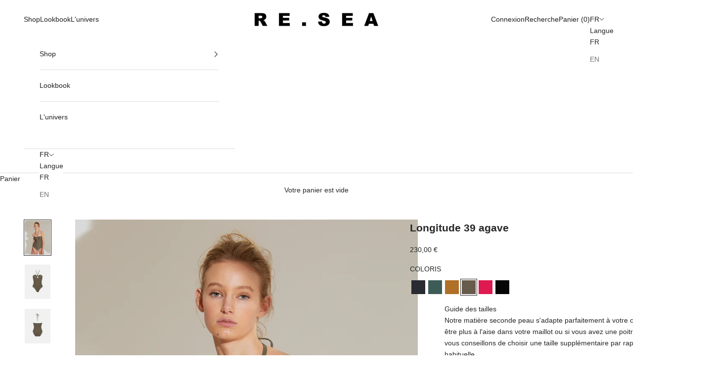

--- FILE ---
content_type: text/html; charset=utf-8
request_url: https://www.resea-beachwear.com/products/longitude-39-agave-1
body_size: 25067
content:
<!doctype html>

<html lang="fr" dir="ltr">
  <head>
    <meta charset="utf-8">
    <meta name="viewport" content="width=device-width, initial-scale=1.0, height=device-height, minimum-scale=1.0, maximum-scale=5.0">
    <meta name="facebook-domain-verification" content="vd6hrabap7otcj5zhxeny1czx2axzd" />
    <meta name="google-site-verification" content="feaZqfkHZXwYgUx-7hOa2315N7YS4Tra3zG-zqEQBQA" /> 

    <title>Longitude 39 agave</title><meta name="description" content="Maillot de bain une pièce. Un lien permet de porter le maillot de deux façons : noué autour du coup, ou en bustier, apportant une touche sophistiquée à vos baignades."><link rel="canonical" href="https://www.resea-beachwear.com/products/longitude-39-agave-1"><link rel="preconnect" href="https://fonts.shopifycdn.com" crossorigin><meta property="og:type" content="product">
  <meta property="og:title" content="Longitude 39 agave">
  <meta property="product:price:amount" content="230,00">
  <meta property="product:price:currency" content="EUR">
  <meta property="product:availability" content="in stock"><meta property="og:image" content="http://www.resea-beachwear.com/cdn/shop/products/RSPE22UP08_AGAVE_2.jpg?v=1679406710&width=2048">
  <meta property="og:image:secure_url" content="https://www.resea-beachwear.com/cdn/shop/products/RSPE22UP08_AGAVE_2.jpg?v=1679406710&width=2048">
  <meta property="og:image:width" content="1200">
  <meta property="og:image:height" content="1600"><meta property="og:description" content="Maillot de bain une pièce. Un lien permet de porter le maillot de deux façons : noué autour du coup, ou en bustier, apportant une touche sophistiquée à vos baignades."><meta property="og:url" content="https://www.resea-beachwear.com/products/longitude-39-agave-1">
<meta property="og:site_name" content="RE.SEA Beachwear"><meta name="twitter:card" content="summary"><meta name="twitter:title" content="Longitude 39 agave">
  <meta name="twitter:description" content="Maillot de bain une pièce. Un lien permet de porter le maillot de deux façons : noué autour du coup, ou en bustier, apportant une touche sophistiquée à vos baignades. "><meta name="twitter:image" content="https://www.resea-beachwear.com/cdn/shop/products/RSPE22UP08_AGAVE_2.jpg?crop=center&height=1200&v=1679406710&width=1200">
  <meta name="twitter:image:alt" content=""><script async crossorigin fetchpriority="high" src="/cdn/shopifycloud/importmap-polyfill/es-modules-shim.2.4.0.js"></script>
<script type="application/ld+json">{"@context":"http:\/\/schema.org\/","@id":"\/products\/longitude-39-agave-1#product","@type":"ProductGroup","brand":{"@type":"Brand","name":"RE.SEA Swimwear"},"category":"Maillot de bain 1 pièce","description":"Maillot de bain une pièce. Un lien permet de porter le maillot de deux façons : noué autour du coup, ou en bustier, apportant une touche sophistiquée à vos baignades. ","hasVariant":[{"@id":"\/products\/longitude-39-agave-1?variant=43290895155355#variant","@type":"Product","gtin":"3760343317544","image":"https:\/\/www.resea-beachwear.com\/cdn\/shop\/products\/RSPE22UP08_AGAVE_2.jpg?v=1679406710\u0026width=1920","name":"Longitude 39 agave - 36","offers":{"@id":"\/products\/longitude-39-agave-1?variant=43290895155355#offer","@type":"Offer","availability":"http:\/\/schema.org\/InStock","price":"230.00","priceCurrency":"EUR","url":"https:\/\/www.resea-beachwear.com\/products\/longitude-39-agave-1?variant=43290895155355"},"sku":"RSPE23UP08A807036"},{"@id":"\/products\/longitude-39-agave-1?variant=43290895188123#variant","@type":"Product","gtin":"3760343317537","image":"https:\/\/www.resea-beachwear.com\/cdn\/shop\/products\/RSPE22UP08_AGAVE_2.jpg?v=1679406710\u0026width=1920","name":"Longitude 39 agave - 38","offers":{"@id":"\/products\/longitude-39-agave-1?variant=43290895188123#offer","@type":"Offer","availability":"http:\/\/schema.org\/InStock","price":"230.00","priceCurrency":"EUR","url":"https:\/\/www.resea-beachwear.com\/products\/longitude-39-agave-1?variant=43290895188123"},"sku":"RSPE23UP08A807038"},{"@id":"\/products\/longitude-39-agave-1?variant=43290895220891#variant","@type":"Product","gtin":"3760343317520","image":"https:\/\/www.resea-beachwear.com\/cdn\/shop\/products\/RSPE22UP08_AGAVE_2.jpg?v=1679406710\u0026width=1920","name":"Longitude 39 agave - 40","offers":{"@id":"\/products\/longitude-39-agave-1?variant=43290895220891#offer","@type":"Offer","availability":"http:\/\/schema.org\/OutOfStock","price":"230.00","priceCurrency":"EUR","url":"https:\/\/www.resea-beachwear.com\/products\/longitude-39-agave-1?variant=43290895220891"},"sku":"RSPE23UP08A807040"}],"name":"Longitude 39 agave","productGroupID":"7628397936795","url":"https:\/\/www.resea-beachwear.com\/products\/longitude-39-agave-1"}</script><script type="application/ld+json">
  {
    "@context": "https://schema.org",
    "@type": "BreadcrumbList",
    "itemListElement": [{
        "@type": "ListItem",
        "position": 1,
        "name": "Accueil",
        "item": "https://www.resea-beachwear.com"
      },{
            "@type": "ListItem",
            "position": 2,
            "name": "Longitude 39 agave",
            "item": "https://www.resea-beachwear.com/products/longitude-39-agave-1"
          }]
  }
</script><style>/* Typography (heading) */
  

/* Typography (body) */
  



:root {
    /* Container */
    --container-max-width: 100%;
    --container-xxs-max-width: 27.5rem; /* 440px */
    --container-xs-max-width: 42.5rem; /* 680px */
    --container-sm-max-width: 61.25rem; /* 980px */
    --container-md-max-width: 71.875rem; /* 1150px */
    --container-lg-max-width: 78.75rem; /* 1260px */
    --container-xl-max-width: 85rem; /* 1360px */
    --container-gutter: 1.25rem;

    --section-vertical-spacing: 2.5rem;
    --section-vertical-spacing-tight:2.5rem;

    --section-stack-gap:2.25rem;
    --section-stack-gap-tight:2.25rem;

    /* Form settings */
    --form-gap: 1.25rem; /* Gap between fieldset and submit button */
    --fieldset-gap: 1rem; /* Gap between each form input within a fieldset */
    --form-control-gap: 0.625rem; /* Gap between input and label (ignored for floating label) */
    --checkbox-control-gap: 0.75rem; /* Horizontal gap between checkbox and its associated label */
    --input-padding-block: 0.65rem; /* Vertical padding for input, textarea and native select */
    --input-padding-inline: 0.8rem; /* Horizontal padding for input, textarea and native select */
    --checkbox-size: 0.875rem; /* Size (width and height) for checkbox */

    /* Other sizes */
    --sticky-area-height: calc(var(--announcement-bar-is-sticky, 0) * var(--announcement-bar-height, 0px) + var(--header-is-sticky, 0) * var(--header-is-visible, 1) * var(--header-height, 0px));

    /* RTL support */
    --transform-logical-flip: 1;
    --transform-origin-start: left;
    --transform-origin-end: right;

    /**
     * ---------------------------------------------------------------------
     * TYPOGRAPHY
     * ---------------------------------------------------------------------
     */

    /* Font properties */
    --heading-font-family: Helvetica, Arial, sans-serif;
    --heading-font-weight: 700;
    --heading-font-style: normal;
    --heading-text-transform: uppercase;
    --heading-letter-spacing: 0.08em;
    --text-font-family: Helvetica, Arial, sans-serif;
    --text-font-weight: 400;
    --text-font-style: normal;
    --text-letter-spacing: 0.0em;
    --button-font: var(--heading-font-style) var(--heading-font-weight) var(--text-sm) / 1.65 var(--heading-font-family);
    --button-text-transform: uppercase;
    --button-letter-spacing: 0.08em;

    /* Font sizes */--text-heading-size-factor: 1;
    --text-h1: max(0.6875rem, clamp(1.375rem, 1.146341463414634rem + 0.975609756097561vw, 2rem) * var(--text-heading-size-factor));
    --text-h2: max(0.6875rem, clamp(1.25rem, 1.0670731707317074rem + 0.7804878048780488vw, 1.75rem) * var(--text-heading-size-factor));
    --text-h3: max(0.6875rem, clamp(1.125rem, 1.0335365853658536rem + 0.3902439024390244vw, 1.375rem) * var(--text-heading-size-factor));
    --text-h4: max(0.6875rem, clamp(1rem, 0.9542682926829268rem + 0.1951219512195122vw, 1.125rem) * var(--text-heading-size-factor));
    --text-h5: calc(0.875rem * var(--text-heading-size-factor));
    --text-h6: calc(0.75rem * var(--text-heading-size-factor));

    --text-xs: 0.75rem;
    --text-sm: 0.8125rem;
    --text-base: 0.875rem;
    --text-lg: 1.0rem;
    --text-xl: 1.125rem;

    /* Rounded variables (used for border radius) */
    --rounded-full: 9999px;
    --button-border-radius: 0.0rem;
    --input-border-radius: 0.0rem;

    /* Box shadow */
    --shadow-sm: 0 2px 8px rgb(0 0 0 / 0.05);
    --shadow: 0 5px 15px rgb(0 0 0 / 0.05);
    --shadow-md: 0 5px 30px rgb(0 0 0 / 0.05);
    --shadow-block: px px px rgb(var(--text-primary) / 0.0);

    /**
     * ---------------------------------------------------------------------
     * OTHER
     * ---------------------------------------------------------------------
     */

    --checkmark-svg-url: url(//www.resea-beachwear.com/cdn/shop/t/9/assets/checkmark.svg?v=77552481021870063511742131425);
    --cursor-zoom-in-svg-url: url(//www.resea-beachwear.com/cdn/shop/t/9/assets/cursor-zoom-in.svg?v=115168455189949496041742221419);
  }

  [dir="rtl"]:root {
    /* RTL support */
    --transform-logical-flip: -1;
    --transform-origin-start: right;
    --transform-origin-end: left;
  }

  @media screen and (min-width: 700px) {
    :root {
      /* Typography (font size) */
      --text-xs: 0.75rem;
      --text-sm: 0.8125rem;
      --text-base: 0.875rem;
      --text-lg: 1.0rem;
      --text-xl: 1.25rem;

      /* Spacing settings */
      --container-gutter: 2rem;
    }
  }

  @media screen and (min-width: 1000px) {
    :root {
      /* Spacing settings */
      --container-gutter: 3rem;

      --section-vertical-spacing: 4rem;
      --section-vertical-spacing-tight: 4rem;

      --section-stack-gap:3rem;
      --section-stack-gap-tight:3rem;
    }
  }:root {/* Overlay used for modal */
    --page-overlay: 0 0 0 / 0.4;

    /* We use the first scheme background as default */
    --page-background: ;

    /* Product colors */
    --on-sale-text: 237 234 52;
    --on-sale-badge-background: 237 234 52;
    --on-sale-badge-text: 0 0 0 / 0.65;
    --sold-out-badge-background: 255 255 255;
    --sold-out-badge-text: 0 0 0 / 0.65;
    --custom-badge-background: 38 38 38;
    --custom-badge-text: 255 255 255;
    --star-color: 38 38 38;

    /* Status colors */
    --success-background: 212 227 203;
    --success-text: 48 122 7;
    --warning-background: 253 241 224;
    --warning-text: 237 138 0;
    --error-background: 243 204 204;
    --error-text: 203 43 43;
  }.color-scheme--scheme-1 {
      /* Color settings */--accent: 38 38 38;
      --text-color: 38 38 38;
      --background: 255 255 255 / 1.0;
      --background-without-opacity: 255 255 255;
      --background-gradient: ;--border-color: 222 222 222;/* Button colors */
      --button-background: 38 38 38;
      --button-text-color: 255 255 255;

      /* Circled buttons */
      --circle-button-background: 255 255 255;
      --circle-button-text-color: 38 38 38;
    }.shopify-section:has(.section-spacing.color-scheme--bg-54922f2e920ba8346f6dc0fba343d673) + .shopify-section:has(.section-spacing.color-scheme--bg-54922f2e920ba8346f6dc0fba343d673:not(.bordered-section)) .section-spacing {
      padding-block-start: 0;
    }.color-scheme--scheme-2 {
      /* Color settings */--accent: 28 28 28;
      --text-color: 28 28 28;
      --background: 255 255 255 / 1.0;
      --background-without-opacity: 255 255 255;
      --background-gradient: ;--border-color: 221 221 221;/* Button colors */
      --button-background: 28 28 28;
      --button-text-color: 255 255 255;

      /* Circled buttons */
      --circle-button-background: 255 255 255;
      --circle-button-text-color: 28 28 28;
    }.shopify-section:has(.section-spacing.color-scheme--bg-54922f2e920ba8346f6dc0fba343d673) + .shopify-section:has(.section-spacing.color-scheme--bg-54922f2e920ba8346f6dc0fba343d673:not(.bordered-section)) .section-spacing {
      padding-block-start: 0;
    }.color-scheme--scheme-3 {
      /* Color settings */--accent: 255 255 255;
      --text-color: 255 255 255;
      --background: 28 28 28 / 1.0;
      --background-without-opacity: 28 28 28;
      --background-gradient: ;--border-color: 62 62 62;/* Button colors */
      --button-background: 255 255 255;
      --button-text-color: 28 28 28;

      /* Circled buttons */
      --circle-button-background: 255 255 255;
      --circle-button-text-color: 28 28 28;
    }.shopify-section:has(.section-spacing.color-scheme--bg-c1f8cb21047e4797e94d0969dc5d1e44) + .shopify-section:has(.section-spacing.color-scheme--bg-c1f8cb21047e4797e94d0969dc5d1e44:not(.bordered-section)) .section-spacing {
      padding-block-start: 0;
    }.color-scheme--scheme-4 {
      /* Color settings */--accent: 255 255 255;
      --text-color: 255 255 255;
      --background: 0 0 0 / 0.0;
      --background-without-opacity: 0 0 0;
      --background-gradient: ;--border-color: 255 255 255;/* Button colors */
      --button-background: 255 255 255;
      --button-text-color: 28 28 28;

      /* Circled buttons */
      --circle-button-background: 255 255 255;
      --circle-button-text-color: 28 28 28;
    }.shopify-section:has(.section-spacing.color-scheme--bg-3671eee015764974ee0aef1536023e0f) + .shopify-section:has(.section-spacing.color-scheme--bg-3671eee015764974ee0aef1536023e0f:not(.bordered-section)) .section-spacing {
      padding-block-start: 0;
    }.color-scheme--dialog {
      /* Color settings */--accent: 38 38 38;
      --text-color: 38 38 38;
      --background: 255 255 255 / 1.0;
      --background-without-opacity: 255 255 255;
      --background-gradient: ;--border-color: 222 222 222;/* Button colors */
      --button-background: 38 38 38;
      --button-text-color: 255 255 255;

      /* Circled buttons */
      --circle-button-background: 255 255 255;
      --circle-button-text-color: 38 38 38;
    }
</style><script>
  // This allows to expose several variables to the global scope, to be used in scripts
  window.themeVariables = {
    settings: {
      showPageTransition: null,
      pageType: "product",
      moneyFormat: "{{amount_with_comma_separator}} €",
      moneyWithCurrencyFormat: "{{amount_with_comma_separator}} EUR",
      currencyCodeEnabled: false,
      cartType: "drawer",
      staggerMenuApparition: true
    },

    strings: {
      addedToCart: "Produit ajouté au panier !",
      closeGallery: "Fermer la galerie",
      zoomGallery: "Zoomer sur l\u0026#39;image",
      errorGallery: "L\u0026#39;image ne peut pas etre chargée",
      shippingEstimatorNoResults: "Nous ne livrons pas à votre adresse.",
      shippingEstimatorOneResult: "Il y a un résultat pour votre adresse :",
      shippingEstimatorMultipleResults: "Il y a plusieurs résultats pour votre adresse :",
      shippingEstimatorError: "Impossible d\u0026#39;estimer les frais de livraison :",
      next: "Suivant",
      previous: "Précédent"
    },

    mediaQueries: {
      'sm': 'screen and (min-width: 700px)',
      'md': 'screen and (min-width: 1000px)',
      'lg': 'screen and (min-width: 1150px)',
      'xl': 'screen and (min-width: 1400px)',
      '2xl': 'screen and (min-width: 1600px)',
      'sm-max': 'screen and (max-width: 699px)',
      'md-max': 'screen and (max-width: 999px)',
      'lg-max': 'screen and (max-width: 1149px)',
      'xl-max': 'screen and (max-width: 1399px)',
      '2xl-max': 'screen and (max-width: 1599px)',
      'motion-safe': '(prefers-reduced-motion: no-preference)',
      'motion-reduce': '(prefers-reduced-motion: reduce)',
      'supports-hover': 'screen and (pointer: fine)',
      'supports-touch': 'screen and (hover: none)'
    }
  };</script><script type="importmap">{
        "imports": {
          "vendor": "//www.resea-beachwear.com/cdn/shop/t/9/assets/vendor.min.js?v=166833309358212501051742131410",
          "theme": "//www.resea-beachwear.com/cdn/shop/t/9/assets/theme.js?v=90049659455851710971742131410",
          "photoswipe": "//www.resea-beachwear.com/cdn/shop/t/9/assets/photoswipe.min.js?v=13374349288281597431742131410"
        }
      }
    </script>

    <script type="module" src="//www.resea-beachwear.com/cdn/shop/t/9/assets/vendor.min.js?v=166833309358212501051742131410"></script>
    <script type="module" src="//www.resea-beachwear.com/cdn/shop/t/9/assets/theme.js?v=90049659455851710971742131410"></script>

    <script>window.performance && window.performance.mark && window.performance.mark('shopify.content_for_header.start');</script><meta name="google-site-verification" content="PkqNVKBknJce5fmUMiczsw33KwVf6-ti_Km_mlj39xw">
<meta id="shopify-digital-wallet" name="shopify-digital-wallet" content="/49173725339/digital_wallets/dialog">
<meta name="shopify-checkout-api-token" content="8cc87b39102bd845a6bca63b42752d26">
<meta id="in-context-paypal-metadata" data-shop-id="49173725339" data-venmo-supported="false" data-environment="production" data-locale="fr_FR" data-paypal-v4="true" data-currency="EUR">
<link rel="alternate" hreflang="x-default" href="https://www.resea-beachwear.com/products/longitude-39-agave-1">
<link rel="alternate" hreflang="fr" href="https://www.resea-beachwear.com/products/longitude-39-agave-1">
<link rel="alternate" hreflang="en" href="https://www.resea-beachwear.com/en/products/longitude-39-agave-1">
<link rel="alternate" type="application/json+oembed" href="https://www.resea-beachwear.com/products/longitude-39-agave-1.oembed">
<script async="async" src="/checkouts/internal/preloads.js?locale=fr-FR"></script>
<script id="shopify-features" type="application/json">{"accessToken":"8cc87b39102bd845a6bca63b42752d26","betas":["rich-media-storefront-analytics"],"domain":"www.resea-beachwear.com","predictiveSearch":true,"shopId":49173725339,"locale":"fr"}</script>
<script>var Shopify = Shopify || {};
Shopify.shop = "re-sea-swimwear.myshopify.com";
Shopify.locale = "fr";
Shopify.currency = {"active":"EUR","rate":"1.0"};
Shopify.country = "FR";
Shopify.theme = {"name":"Prestige - Update","id":181512733019,"schema_name":"Prestige","schema_version":"10.6.0","theme_store_id":855,"role":"main"};
Shopify.theme.handle = "null";
Shopify.theme.style = {"id":null,"handle":null};
Shopify.cdnHost = "www.resea-beachwear.com/cdn";
Shopify.routes = Shopify.routes || {};
Shopify.routes.root = "/";</script>
<script type="module">!function(o){(o.Shopify=o.Shopify||{}).modules=!0}(window);</script>
<script>!function(o){function n(){var o=[];function n(){o.push(Array.prototype.slice.apply(arguments))}return n.q=o,n}var t=o.Shopify=o.Shopify||{};t.loadFeatures=n(),t.autoloadFeatures=n()}(window);</script>
<script id="shop-js-analytics" type="application/json">{"pageType":"product"}</script>
<script defer="defer" async type="module" src="//www.resea-beachwear.com/cdn/shopifycloud/shop-js/modules/v2/client.init-shop-cart-sync_BcDpqI9l.fr.esm.js"></script>
<script defer="defer" async type="module" src="//www.resea-beachwear.com/cdn/shopifycloud/shop-js/modules/v2/chunk.common_a1Rf5Dlz.esm.js"></script>
<script defer="defer" async type="module" src="//www.resea-beachwear.com/cdn/shopifycloud/shop-js/modules/v2/chunk.modal_Djra7sW9.esm.js"></script>
<script type="module">
  await import("//www.resea-beachwear.com/cdn/shopifycloud/shop-js/modules/v2/client.init-shop-cart-sync_BcDpqI9l.fr.esm.js");
await import("//www.resea-beachwear.com/cdn/shopifycloud/shop-js/modules/v2/chunk.common_a1Rf5Dlz.esm.js");
await import("//www.resea-beachwear.com/cdn/shopifycloud/shop-js/modules/v2/chunk.modal_Djra7sW9.esm.js");

  window.Shopify.SignInWithShop?.initShopCartSync?.({"fedCMEnabled":true,"windoidEnabled":true});

</script>
<script>(function() {
  var isLoaded = false;
  function asyncLoad() {
    if (isLoaded) return;
    isLoaded = true;
    var urls = ["https:\/\/instafeed.nfcube.com\/cdn\/85af5407b13d94ae20403a06a37cc6a5.js?shop=re-sea-swimwear.myshopify.com"];
    for (var i = 0; i < urls.length; i++) {
      var s = document.createElement('script');
      s.type = 'text/javascript';
      s.async = true;
      s.src = urls[i];
      var x = document.getElementsByTagName('script')[0];
      x.parentNode.insertBefore(s, x);
    }
  };
  if(window.attachEvent) {
    window.attachEvent('onload', asyncLoad);
  } else {
    window.addEventListener('load', asyncLoad, false);
  }
})();</script>
<script id="__st">var __st={"a":49173725339,"offset":3600,"reqid":"f4e3acfc-2bdc-4695-8a13-a86fcd84addb-1769265221","pageurl":"www.resea-beachwear.com\/products\/longitude-39-agave-1","u":"f88fdd3b97d8","p":"product","rtyp":"product","rid":7628397936795};</script>
<script>window.ShopifyPaypalV4VisibilityTracking = true;</script>
<script id="captcha-bootstrap">!function(){'use strict';const t='contact',e='account',n='new_comment',o=[[t,t],['blogs',n],['comments',n],[t,'customer']],c=[[e,'customer_login'],[e,'guest_login'],[e,'recover_customer_password'],[e,'create_customer']],r=t=>t.map((([t,e])=>`form[action*='/${t}']:not([data-nocaptcha='true']) input[name='form_type'][value='${e}']`)).join(','),a=t=>()=>t?[...document.querySelectorAll(t)].map((t=>t.form)):[];function s(){const t=[...o],e=r(t);return a(e)}const i='password',u='form_key',d=['recaptcha-v3-token','g-recaptcha-response','h-captcha-response',i],f=()=>{try{return window.sessionStorage}catch{return}},m='__shopify_v',_=t=>t.elements[u];function p(t,e,n=!1){try{const o=window.sessionStorage,c=JSON.parse(o.getItem(e)),{data:r}=function(t){const{data:e,action:n}=t;return t[m]||n?{data:e,action:n}:{data:t,action:n}}(c);for(const[e,n]of Object.entries(r))t.elements[e]&&(t.elements[e].value=n);n&&o.removeItem(e)}catch(o){console.error('form repopulation failed',{error:o})}}const l='form_type',E='cptcha';function T(t){t.dataset[E]=!0}const w=window,h=w.document,L='Shopify',v='ce_forms',y='captcha';let A=!1;((t,e)=>{const n=(g='f06e6c50-85a8-45c8-87d0-21a2b65856fe',I='https://cdn.shopify.com/shopifycloud/storefront-forms-hcaptcha/ce_storefront_forms_captcha_hcaptcha.v1.5.2.iife.js',D={infoText:'Protégé par hCaptcha',privacyText:'Confidentialité',termsText:'Conditions'},(t,e,n)=>{const o=w[L][v],c=o.bindForm;if(c)return c(t,g,e,D).then(n);var r;o.q.push([[t,g,e,D],n]),r=I,A||(h.body.append(Object.assign(h.createElement('script'),{id:'captcha-provider',async:!0,src:r})),A=!0)});var g,I,D;w[L]=w[L]||{},w[L][v]=w[L][v]||{},w[L][v].q=[],w[L][y]=w[L][y]||{},w[L][y].protect=function(t,e){n(t,void 0,e),T(t)},Object.freeze(w[L][y]),function(t,e,n,w,h,L){const[v,y,A,g]=function(t,e,n){const i=e?o:[],u=t?c:[],d=[...i,...u],f=r(d),m=r(i),_=r(d.filter((([t,e])=>n.includes(e))));return[a(f),a(m),a(_),s()]}(w,h,L),I=t=>{const e=t.target;return e instanceof HTMLFormElement?e:e&&e.form},D=t=>v().includes(t);t.addEventListener('submit',(t=>{const e=I(t);if(!e)return;const n=D(e)&&!e.dataset.hcaptchaBound&&!e.dataset.recaptchaBound,o=_(e),c=g().includes(e)&&(!o||!o.value);(n||c)&&t.preventDefault(),c&&!n&&(function(t){try{if(!f())return;!function(t){const e=f();if(!e)return;const n=_(t);if(!n)return;const o=n.value;o&&e.removeItem(o)}(t);const e=Array.from(Array(32),(()=>Math.random().toString(36)[2])).join('');!function(t,e){_(t)||t.append(Object.assign(document.createElement('input'),{type:'hidden',name:u})),t.elements[u].value=e}(t,e),function(t,e){const n=f();if(!n)return;const o=[...t.querySelectorAll(`input[type='${i}']`)].map((({name:t})=>t)),c=[...d,...o],r={};for(const[a,s]of new FormData(t).entries())c.includes(a)||(r[a]=s);n.setItem(e,JSON.stringify({[m]:1,action:t.action,data:r}))}(t,e)}catch(e){console.error('failed to persist form',e)}}(e),e.submit())}));const S=(t,e)=>{t&&!t.dataset[E]&&(n(t,e.some((e=>e===t))),T(t))};for(const o of['focusin','change'])t.addEventListener(o,(t=>{const e=I(t);D(e)&&S(e,y())}));const B=e.get('form_key'),M=e.get(l),P=B&&M;t.addEventListener('DOMContentLoaded',(()=>{const t=y();if(P)for(const e of t)e.elements[l].value===M&&p(e,B);[...new Set([...A(),...v().filter((t=>'true'===t.dataset.shopifyCaptcha))])].forEach((e=>S(e,t)))}))}(h,new URLSearchParams(w.location.search),n,t,e,['guest_login'])})(!0,!0)}();</script>
<script integrity="sha256-4kQ18oKyAcykRKYeNunJcIwy7WH5gtpwJnB7kiuLZ1E=" data-source-attribution="shopify.loadfeatures" defer="defer" src="//www.resea-beachwear.com/cdn/shopifycloud/storefront/assets/storefront/load_feature-a0a9edcb.js" crossorigin="anonymous"></script>
<script data-source-attribution="shopify.dynamic_checkout.dynamic.init">var Shopify=Shopify||{};Shopify.PaymentButton=Shopify.PaymentButton||{isStorefrontPortableWallets:!0,init:function(){window.Shopify.PaymentButton.init=function(){};var t=document.createElement("script");t.src="https://www.resea-beachwear.com/cdn/shopifycloud/portable-wallets/latest/portable-wallets.fr.js",t.type="module",document.head.appendChild(t)}};
</script>
<script data-source-attribution="shopify.dynamic_checkout.buyer_consent">
  function portableWalletsHideBuyerConsent(e){var t=document.getElementById("shopify-buyer-consent"),n=document.getElementById("shopify-subscription-policy-button");t&&n&&(t.classList.add("hidden"),t.setAttribute("aria-hidden","true"),n.removeEventListener("click",e))}function portableWalletsShowBuyerConsent(e){var t=document.getElementById("shopify-buyer-consent"),n=document.getElementById("shopify-subscription-policy-button");t&&n&&(t.classList.remove("hidden"),t.removeAttribute("aria-hidden"),n.addEventListener("click",e))}window.Shopify?.PaymentButton&&(window.Shopify.PaymentButton.hideBuyerConsent=portableWalletsHideBuyerConsent,window.Shopify.PaymentButton.showBuyerConsent=portableWalletsShowBuyerConsent);
</script>
<script data-source-attribution="shopify.dynamic_checkout.cart.bootstrap">document.addEventListener("DOMContentLoaded",(function(){function t(){return document.querySelector("shopify-accelerated-checkout-cart, shopify-accelerated-checkout")}if(t())Shopify.PaymentButton.init();else{new MutationObserver((function(e,n){t()&&(Shopify.PaymentButton.init(),n.disconnect())})).observe(document.body,{childList:!0,subtree:!0})}}));
</script>
<script id='scb4127' type='text/javascript' async='' src='https://www.resea-beachwear.com/cdn/shopifycloud/privacy-banner/storefront-banner.js'></script><link id="shopify-accelerated-checkout-styles" rel="stylesheet" media="screen" href="https://www.resea-beachwear.com/cdn/shopifycloud/portable-wallets/latest/accelerated-checkout-backwards-compat.css" crossorigin="anonymous">
<style id="shopify-accelerated-checkout-cart">
        #shopify-buyer-consent {
  margin-top: 1em;
  display: inline-block;
  width: 100%;
}

#shopify-buyer-consent.hidden {
  display: none;
}

#shopify-subscription-policy-button {
  background: none;
  border: none;
  padding: 0;
  text-decoration: underline;
  font-size: inherit;
  cursor: pointer;
}

#shopify-subscription-policy-button::before {
  box-shadow: none;
}

      </style>

<script>window.performance && window.performance.mark && window.performance.mark('shopify.content_for_header.end');</script>
<link href="//www.resea-beachwear.com/cdn/shop/t/9/assets/theme.css?v=32794848032803267851743165016" rel="stylesheet" type="text/css" media="all" /><!-- BEGIN app block: shopify://apps/timesact-pre-order/blocks/app-embed/bf6c109b-79b5-457c-8752-0e5e9e9676e7 -->
<!-- END app block --><!-- BEGIN app block: shopify://apps/langify/blocks/langify/b50c2edb-8c63-4e36-9e7c-a7fdd62ddb8f --><!-- BEGIN app snippet: ly-switcher-factory -->




<style>
  .ly-switcher-wrapper.ly-hide, .ly-recommendation.ly-hide, .ly-recommendation .ly-submit-btn {
    display: none !important;
  }

  #ly-switcher-factory-template {
    display: none;
  }.ly-languages-switcher ul > li[key="en"] {
        order: 1 !important;
      }
      .ly-popup-modal .ly-popup-modal-content ul > li[key="en"],
      .ly-languages-switcher.ly-links a[data-language-code="en"] {
        order: 1 !important;
      }.ly-languages-switcher ul > li[key="fr"] {
        order: 2 !important;
      }
      .ly-popup-modal .ly-popup-modal-content ul > li[key="fr"],
      .ly-languages-switcher.ly-links a[data-language-code="fr"] {
        order: 2 !important;
      }
      .ly-breakpoint-1 { display: none; }
      @media (min-width:0px) and (max-width: 999px ) {
        .ly-breakpoint-1 { display: flex; }

        .ly-recommendation .ly-banner-content, 
        .ly-recommendation .ly-popup-modal-content {
          font-size: 14px !important;
          color: #000 !important;
          background: #fff !important;
          border-radius: 0px !important;
          border-width: 0px !important;
          border-color: #000 !important;
        }
        .ly-recommendation-form button[type="submit"] {
          font-size: 14px !important;
          color: #fff !important;
          background: #999 !important;
        }
      }
      .ly-breakpoint-2 { display: none; }
      @media (min-width:1000px)  {
        .ly-breakpoint-2 { display: flex; }

        .ly-recommendation .ly-banner-content, 
        .ly-recommendation .ly-popup-modal-content {
          font-size: 14px !important;
          color: #000 !important;
          background: #fff !important;
          border-radius: 0px !important;
          border-width: 0px !important;
          border-color: #000 !important;
        }
        .ly-recommendation-form button[type="submit"] {
          font-size: 14px !important;
          color: #fff !important;
          background: #999 !important;
        }
      }


  
</style>


<template id="ly-switcher-factory-template">
<div data-breakpoint="0" class="ly-switcher-wrapper ly-breakpoint-1 fixed bottom_right ly-hide" style="font-size: 14px; margin: 0px 0px; "></div>

<div data-breakpoint="1000" class="ly-switcher-wrapper ly-breakpoint-2 fixed bottom_right ly-hide" style="font-size: 14px; margin: 0px 0px; "></div>
</template><!-- END app snippet -->

<script>
  var langify = window.langify || {};
  var customContents = {};
  var customContents_image = {};
  var langifySettingsOverwrites = {};
  var defaultSettings = {
    debug: false,               // BOOL : Enable/disable console logs
    observe: true,              // BOOL : Enable/disable the entire mutation observer (off switch)
    observeLinks: false,
    observeImages: true,
    observeCustomContents: true,
    maxMutations: 5,
    timeout: 100,               // INT : Milliseconds to wait after a mutation, before the next mutation event will be allowed for the element
    linksBlacklist: [],
    usePlaceholderMatching: false
  };

  if(langify.settings) { 
    langifySettingsOverwrites = Object.assign({}, langify.settings);
    langify.settings = Object.assign(defaultSettings, langify.settings); 
  } else { 
    langify.settings = defaultSettings; 
  }

  langify.settings.theme = null;
  langify.settings.switcher = {"customCSS":"","languageDetection":false,"languageDetectionDefault":"fr","enableDefaultLanguage":false,"breakpoints":[{"key":0,"label":"0px","config":{"type":"none","corner":"bottom_right","position":"fixed","show_flags":true,"rectangle_icons":true,"square_icons":false,"round_icons":false,"show_label":true,"show_custom_name":true,"show_name":false,"show_iso_code":false,"is_dark":false,"is_transparent":false,"is_dropup":false,"arrow_size":100,"arrow_width":1,"arrow_filled":false,"h_space":0,"v_space":0,"h_item_space":0,"v_item_space":0,"h_item_padding":0,"v_item_padding":0,"text_color":"#000","link_color":"#000","arrow_color":"#000","bg_color":"#fff","border_color":"#000","border_width":0,"border_radius":0,"fontsize":14,"button_bg_color":"#999","button_text_color":"#fff","recommendation_fontsize":14,"recommendation_border_width":0,"recommendation_border_radius":0,"recommendation_text_color":"#000","recommendation_link_color":"#000","recommendation_button_bg_color":"#999","recommendation_button_text_color":"#fff","recommendation_bg_color":"#fff","recommendation_border_color":"#000","currency_switcher_enabled":false,"show_currency_selector":false,"show_country_selector_inside_popup":false,"show_currency_selector_inside_popup":false,"country_switcher_enabled":false,"country_switcher_format":"[[country_name]] ([[country_currency_code]] [[country_currency_symbol]])","popup_switcher_type":"links_list","popup_show_world_icon":false,"use_submit_button":false,"switcherLabel":"show_custom_name","switcherIcons":"rectangle_icons"}},{"key":1000,"label":"1000px","config":{"type":"none","corner":"bottom_right","position":"fixed","show_flags":true,"rectangle_icons":true,"square_icons":false,"round_icons":false,"show_label":true,"show_custom_name":true,"show_name":false,"show_iso_code":false,"is_dark":false,"is_transparent":false,"is_dropup":false,"arrow_size":100,"arrow_width":1,"arrow_filled":false,"h_space":0,"v_space":0,"h_item_space":0,"v_item_space":0,"h_item_padding":0,"v_item_padding":0,"text_color":"#000","link_color":"#000","arrow_color":"#000","bg_color":"#fff","border_color":"#000","border_width":0,"border_radius":0,"fontsize":14,"button_bg_color":"#999","button_text_color":"#fff","recommendation_fontsize":14,"recommendation_border_width":0,"recommendation_border_radius":0,"recommendation_text_color":"#000","recommendation_link_color":"#000","recommendation_button_bg_color":"#999","recommendation_button_text_color":"#fff","recommendation_bg_color":"#fff","recommendation_border_color":"#000","currency_switcher_enabled":false,"show_currency_selector":false,"show_country_selector_inside_popup":false,"show_currency_selector_inside_popup":false,"country_switcher_enabled":false,"country_switcher_format":"[[country_name]] ([[country_currency_code]] [[country_currency_symbol]])","popup_switcher_type":"links_list","popup_show_world_icon":false,"use_submit_button":false,"switcherLabel":"show_custom_name","switcherIcons":"rectangle_icons"}}],"languages":[{"iso_code":"en","country_code":null,"currency_code":null,"root_url":"\/en","name":"English","primary":false,"domain":false,"published":true,"custom_name":false},{"iso_code":"fr","country_code":null,"currency_code":null,"root_url":"\/","name":"French","primary":true,"domain":false,"published":true,"custom_name":false}],"marketLanguages":[],"recommendation_enabled":false,"recommendation_type":"popup","recommendation_switcher_key":-1,"recommendation_strings":{},"switcher_strings":{},"recommendation":{"recommendation_backdrop_show":true,"recommendation_corner":"center_center","recommendation_banner_corner":"top","recommendation_fontsize":14,"recommendation_border_width":0,"recommendation_border_radius":0,"recommendation_text_color":"#000","recommendation_link_color":"#000","recommendation_button_bg_color":"#999","recommendation_button_text_color":"#fff","recommendation_bg_color":"#fff","recommendation_border_color":"#000"}};
  if(langify.settings.switcher === null) {
    langify.settings.switcher = {};
  }
  langify.settings.switcher.customIcons = null;

  langify.locale = langify.locale || {
    country_code: "FR",
    language_code: "fr",
    currency_code: null,
    primary: true,
    iso_code: "fr",
    root_url: "\/",
    language_id: "ly141133",
    shop_url: "https:\/\/www.resea-beachwear.com",
    domain_feature_enabled: null,
    languages: [{
        iso_code: "fr",
        root_url: "\/",
        domain: null,
      },{
        iso_code: "en",
        root_url: "\/en",
        domain: null,
      },]
  };

  langify.localization = {
    available_countries: ["Afrique du Sud","Allemagne","Australie","Autriche","Belgique","Bulgarie","Canada","Chine","Chypre","Corée du Sud","Croatie","Danemark","Émirats arabes unis","Espagne","Estonie","États-Unis","Finlande","France","Grèce","Hongrie","Indonésie","Irlande","Israël","Italie","Japon","Koweït","Lettonie","Lituanie","Luxembourg","Malaisie","Malte","Maroc","Mexique","Norvège","Pays-Bas","Philippines","Pologne","Portugal","Qatar","R.A.S. chinoise de Hong Kong","R.A.S. chinoise de Macao","Roumanie","Royaume-Uni","Russie","Singapour","Slovaquie","Slovénie","Suède","Suisse","Taïwan","Tchéquie","Thaïlande","Tunisie","Turquie","Ukraine"],
    available_languages: [{"shop_locale":{"locale":"fr","enabled":true,"primary":true,"published":true}},{"shop_locale":{"locale":"en","enabled":true,"primary":false,"published":true}}],
    country: "France",
    language: {"shop_locale":{"locale":"fr","enabled":true,"primary":true,"published":true}},
    market: {
      handle: "fr",
      id: 2359853211,
      metafields: {"error":"json not allowed for this object"},
    }
  };

  // Disable link correction ALWAYS on languages with mapped domains
  
  if(langify.locale.root_url == '/') {
    langify.settings.observeLinks = false;
  }


  function extractImageObject(val) {
  if (!val || val === '') return false;

  // Handle src-sets (e.g., "image_600x600.jpg 1x, image_1200x1200.jpg 2x")
  if (val.search(/([0-9]+w?h?x?,)/gi) > -1) {
    val = val.split(/([0-9]+w?h?x?,)/gi)[0];
  }

  const hostBegin = val.indexOf('//') !== -1 ? val.indexOf('//') : 0;
  const hostEnd = val.lastIndexOf('/') + 1;
  const host = val.substring(hostBegin, hostEnd);
  let afterHost = val.substring(hostEnd);

  // Remove query/hash fragments
  afterHost = afterHost.split('#')[0].split('?')[0];

  // Extract name before any Shopify modifiers or file extension
  // e.g., "photo_600x600_crop_center@2x.jpg" → "photo"
  const name = afterHost.replace(
    /(_[0-9]+x[0-9]*|_{width}x|_{size})?(_crop_(top|center|bottom|left|right))?(@[0-9]*x)?(\.progressive)?(\.(png\.jpg|jpe?g|png|gif|webp))?$/i,
    ''
  );

  // Extract file extension (if any)
  let type = '';
  const match = afterHost.match(/\.(png\.jpg|jpe?g|png|gif|webp)$/i);
  if (match) {
    type = match[1].replace('png.jpg', 'jpg'); // fix weird double-extension cases
  }

  // Clean file name with extension or suffixes normalized
  const file = afterHost.replace(
    /(_[0-9]+x[0-9]*|_{width}x|_{size})?(_crop_(top|center|bottom|left|right))?(@[0-9]*x)?(\.progressive)?(\.(png\.jpg|jpe?g|png|gif|webp))?$/i,
    type ? '.' + type : ''
  );

  return { host, name, type, file };
}



  /* Custom Contents Section*/
  var customContents = {};

  // Images Section
  

</script><link rel="preload stylesheet" href="https://cdn.shopify.com/extensions/019a5e5e-a484-720d-b1ab-d37a963e7bba/extension-langify-79/assets/langify-lib.css" as="style" media="print" onload="this.media='all'; this.onload=null;"><!-- END app block --><script src="https://cdn.shopify.com/extensions/3ee93129-d11c-4adb-8a29-0c9bec8a2202/preorder-notify-me-timesact-17/assets/timesact.js" type="text/javascript" defer="defer"></script>
<link href="https://cdn.shopify.com/extensions/3ee93129-d11c-4adb-8a29-0c9bec8a2202/preorder-notify-me-timesact-17/assets/timesact.css" rel="stylesheet" type="text/css" media="all">
<script src="https://cdn.shopify.com/extensions/019a5e5e-a484-720d-b1ab-d37a963e7bba/extension-langify-79/assets/langify-lib.js" type="text/javascript" defer="defer"></script>
<link href="https://monorail-edge.shopifysvc.com" rel="dns-prefetch">
<script>(function(){if ("sendBeacon" in navigator && "performance" in window) {try {var session_token_from_headers = performance.getEntriesByType('navigation')[0].serverTiming.find(x => x.name == '_s').description;} catch {var session_token_from_headers = undefined;}var session_cookie_matches = document.cookie.match(/_shopify_s=([^;]*)/);var session_token_from_cookie = session_cookie_matches && session_cookie_matches.length === 2 ? session_cookie_matches[1] : "";var session_token = session_token_from_headers || session_token_from_cookie || "";function handle_abandonment_event(e) {var entries = performance.getEntries().filter(function(entry) {return /monorail-edge.shopifysvc.com/.test(entry.name);});if (!window.abandonment_tracked && entries.length === 0) {window.abandonment_tracked = true;var currentMs = Date.now();var navigation_start = performance.timing.navigationStart;var payload = {shop_id: 49173725339,url: window.location.href,navigation_start,duration: currentMs - navigation_start,session_token,page_type: "product"};window.navigator.sendBeacon("https://monorail-edge.shopifysvc.com/v1/produce", JSON.stringify({schema_id: "online_store_buyer_site_abandonment/1.1",payload: payload,metadata: {event_created_at_ms: currentMs,event_sent_at_ms: currentMs}}));}}window.addEventListener('pagehide', handle_abandonment_event);}}());</script>
<script id="web-pixels-manager-setup">(function e(e,d,r,n,o){if(void 0===o&&(o={}),!Boolean(null===(a=null===(i=window.Shopify)||void 0===i?void 0:i.analytics)||void 0===a?void 0:a.replayQueue)){var i,a;window.Shopify=window.Shopify||{};var t=window.Shopify;t.analytics=t.analytics||{};var s=t.analytics;s.replayQueue=[],s.publish=function(e,d,r){return s.replayQueue.push([e,d,r]),!0};try{self.performance.mark("wpm:start")}catch(e){}var l=function(){var e={modern:/Edge?\/(1{2}[4-9]|1[2-9]\d|[2-9]\d{2}|\d{4,})\.\d+(\.\d+|)|Firefox\/(1{2}[4-9]|1[2-9]\d|[2-9]\d{2}|\d{4,})\.\d+(\.\d+|)|Chrom(ium|e)\/(9{2}|\d{3,})\.\d+(\.\d+|)|(Maci|X1{2}).+ Version\/(15\.\d+|(1[6-9]|[2-9]\d|\d{3,})\.\d+)([,.]\d+|)( \(\w+\)|)( Mobile\/\w+|) Safari\/|Chrome.+OPR\/(9{2}|\d{3,})\.\d+\.\d+|(CPU[ +]OS|iPhone[ +]OS|CPU[ +]iPhone|CPU IPhone OS|CPU iPad OS)[ +]+(15[._]\d+|(1[6-9]|[2-9]\d|\d{3,})[._]\d+)([._]\d+|)|Android:?[ /-](13[3-9]|1[4-9]\d|[2-9]\d{2}|\d{4,})(\.\d+|)(\.\d+|)|Android.+Firefox\/(13[5-9]|1[4-9]\d|[2-9]\d{2}|\d{4,})\.\d+(\.\d+|)|Android.+Chrom(ium|e)\/(13[3-9]|1[4-9]\d|[2-9]\d{2}|\d{4,})\.\d+(\.\d+|)|SamsungBrowser\/([2-9]\d|\d{3,})\.\d+/,legacy:/Edge?\/(1[6-9]|[2-9]\d|\d{3,})\.\d+(\.\d+|)|Firefox\/(5[4-9]|[6-9]\d|\d{3,})\.\d+(\.\d+|)|Chrom(ium|e)\/(5[1-9]|[6-9]\d|\d{3,})\.\d+(\.\d+|)([\d.]+$|.*Safari\/(?![\d.]+ Edge\/[\d.]+$))|(Maci|X1{2}).+ Version\/(10\.\d+|(1[1-9]|[2-9]\d|\d{3,})\.\d+)([,.]\d+|)( \(\w+\)|)( Mobile\/\w+|) Safari\/|Chrome.+OPR\/(3[89]|[4-9]\d|\d{3,})\.\d+\.\d+|(CPU[ +]OS|iPhone[ +]OS|CPU[ +]iPhone|CPU IPhone OS|CPU iPad OS)[ +]+(10[._]\d+|(1[1-9]|[2-9]\d|\d{3,})[._]\d+)([._]\d+|)|Android:?[ /-](13[3-9]|1[4-9]\d|[2-9]\d{2}|\d{4,})(\.\d+|)(\.\d+|)|Mobile Safari.+OPR\/([89]\d|\d{3,})\.\d+\.\d+|Android.+Firefox\/(13[5-9]|1[4-9]\d|[2-9]\d{2}|\d{4,})\.\d+(\.\d+|)|Android.+Chrom(ium|e)\/(13[3-9]|1[4-9]\d|[2-9]\d{2}|\d{4,})\.\d+(\.\d+|)|Android.+(UC? ?Browser|UCWEB|U3)[ /]?(15\.([5-9]|\d{2,})|(1[6-9]|[2-9]\d|\d{3,})\.\d+)\.\d+|SamsungBrowser\/(5\.\d+|([6-9]|\d{2,})\.\d+)|Android.+MQ{2}Browser\/(14(\.(9|\d{2,})|)|(1[5-9]|[2-9]\d|\d{3,})(\.\d+|))(\.\d+|)|K[Aa][Ii]OS\/(3\.\d+|([4-9]|\d{2,})\.\d+)(\.\d+|)/},d=e.modern,r=e.legacy,n=navigator.userAgent;return n.match(d)?"modern":n.match(r)?"legacy":"unknown"}(),u="modern"===l?"modern":"legacy",c=(null!=n?n:{modern:"",legacy:""})[u],f=function(e){return[e.baseUrl,"/wpm","/b",e.hashVersion,"modern"===e.buildTarget?"m":"l",".js"].join("")}({baseUrl:d,hashVersion:r,buildTarget:u}),m=function(e){var d=e.version,r=e.bundleTarget,n=e.surface,o=e.pageUrl,i=e.monorailEndpoint;return{emit:function(e){var a=e.status,t=e.errorMsg,s=(new Date).getTime(),l=JSON.stringify({metadata:{event_sent_at_ms:s},events:[{schema_id:"web_pixels_manager_load/3.1",payload:{version:d,bundle_target:r,page_url:o,status:a,surface:n,error_msg:t},metadata:{event_created_at_ms:s}}]});if(!i)return console&&console.warn&&console.warn("[Web Pixels Manager] No Monorail endpoint provided, skipping logging."),!1;try{return self.navigator.sendBeacon.bind(self.navigator)(i,l)}catch(e){}var u=new XMLHttpRequest;try{return u.open("POST",i,!0),u.setRequestHeader("Content-Type","text/plain"),u.send(l),!0}catch(e){return console&&console.warn&&console.warn("[Web Pixels Manager] Got an unhandled error while logging to Monorail."),!1}}}}({version:r,bundleTarget:l,surface:e.surface,pageUrl:self.location.href,monorailEndpoint:e.monorailEndpoint});try{o.browserTarget=l,function(e){var d=e.src,r=e.async,n=void 0===r||r,o=e.onload,i=e.onerror,a=e.sri,t=e.scriptDataAttributes,s=void 0===t?{}:t,l=document.createElement("script"),u=document.querySelector("head"),c=document.querySelector("body");if(l.async=n,l.src=d,a&&(l.integrity=a,l.crossOrigin="anonymous"),s)for(var f in s)if(Object.prototype.hasOwnProperty.call(s,f))try{l.dataset[f]=s[f]}catch(e){}if(o&&l.addEventListener("load",o),i&&l.addEventListener("error",i),u)u.appendChild(l);else{if(!c)throw new Error("Did not find a head or body element to append the script");c.appendChild(l)}}({src:f,async:!0,onload:function(){if(!function(){var e,d;return Boolean(null===(d=null===(e=window.Shopify)||void 0===e?void 0:e.analytics)||void 0===d?void 0:d.initialized)}()){var d=window.webPixelsManager.init(e)||void 0;if(d){var r=window.Shopify.analytics;r.replayQueue.forEach((function(e){var r=e[0],n=e[1],o=e[2];d.publishCustomEvent(r,n,o)})),r.replayQueue=[],r.publish=d.publishCustomEvent,r.visitor=d.visitor,r.initialized=!0}}},onerror:function(){return m.emit({status:"failed",errorMsg:"".concat(f," has failed to load")})},sri:function(e){var d=/^sha384-[A-Za-z0-9+/=]+$/;return"string"==typeof e&&d.test(e)}(c)?c:"",scriptDataAttributes:o}),m.emit({status:"loading"})}catch(e){m.emit({status:"failed",errorMsg:(null==e?void 0:e.message)||"Unknown error"})}}})({shopId: 49173725339,storefrontBaseUrl: "https://www.resea-beachwear.com",extensionsBaseUrl: "https://extensions.shopifycdn.com/cdn/shopifycloud/web-pixels-manager",monorailEndpoint: "https://monorail-edge.shopifysvc.com/unstable/produce_batch",surface: "storefront-renderer",enabledBetaFlags: ["2dca8a86"],webPixelsConfigList: [{"id":"3393978715","configuration":"{\"subdomain\": \"re-sea-swimwear\"}","eventPayloadVersion":"v1","runtimeContext":"STRICT","scriptVersion":"69e1bed23f1568abe06fb9d113379033","type":"APP","apiClientId":1615517,"privacyPurposes":["ANALYTICS","MARKETING","SALE_OF_DATA"],"dataSharingAdjustments":{"protectedCustomerApprovalScopes":["read_customer_address","read_customer_email","read_customer_name","read_customer_personal_data","read_customer_phone"]}},{"id":"1188135259","configuration":"{\"config\":\"{\\\"pixel_id\\\":\\\"G-W0TMYWKNX8\\\",\\\"target_country\\\":\\\"FR\\\",\\\"gtag_events\\\":[{\\\"type\\\":\\\"purchase\\\",\\\"action_label\\\":\\\"G-W0TMYWKNX8\\\"},{\\\"type\\\":\\\"page_view\\\",\\\"action_label\\\":\\\"G-W0TMYWKNX8\\\"},{\\\"type\\\":\\\"view_item\\\",\\\"action_label\\\":\\\"G-W0TMYWKNX8\\\"},{\\\"type\\\":\\\"search\\\",\\\"action_label\\\":\\\"G-W0TMYWKNX8\\\"},{\\\"type\\\":\\\"add_to_cart\\\",\\\"action_label\\\":\\\"G-W0TMYWKNX8\\\"},{\\\"type\\\":\\\"begin_checkout\\\",\\\"action_label\\\":\\\"G-W0TMYWKNX8\\\"},{\\\"type\\\":\\\"add_payment_info\\\",\\\"action_label\\\":\\\"G-W0TMYWKNX8\\\"}],\\\"enable_monitoring_mode\\\":false}\"}","eventPayloadVersion":"v1","runtimeContext":"OPEN","scriptVersion":"b2a88bafab3e21179ed38636efcd8a93","type":"APP","apiClientId":1780363,"privacyPurposes":[],"dataSharingAdjustments":{"protectedCustomerApprovalScopes":["read_customer_address","read_customer_email","read_customer_name","read_customer_personal_data","read_customer_phone"]}},{"id":"355860827","configuration":"{\"pixel_id\":\"335779498189123\",\"pixel_type\":\"facebook_pixel\",\"metaapp_system_user_token\":\"-\"}","eventPayloadVersion":"v1","runtimeContext":"OPEN","scriptVersion":"ca16bc87fe92b6042fbaa3acc2fbdaa6","type":"APP","apiClientId":2329312,"privacyPurposes":["ANALYTICS","MARKETING","SALE_OF_DATA"],"dataSharingAdjustments":{"protectedCustomerApprovalScopes":["read_customer_address","read_customer_email","read_customer_name","read_customer_personal_data","read_customer_phone"]}},{"id":"161546587","configuration":"{\"tagID\":\"2614023997554\"}","eventPayloadVersion":"v1","runtimeContext":"STRICT","scriptVersion":"18031546ee651571ed29edbe71a3550b","type":"APP","apiClientId":3009811,"privacyPurposes":["ANALYTICS","MARKETING","SALE_OF_DATA"],"dataSharingAdjustments":{"protectedCustomerApprovalScopes":["read_customer_address","read_customer_email","read_customer_name","read_customer_personal_data","read_customer_phone"]}},{"id":"shopify-app-pixel","configuration":"{}","eventPayloadVersion":"v1","runtimeContext":"STRICT","scriptVersion":"0450","apiClientId":"shopify-pixel","type":"APP","privacyPurposes":["ANALYTICS","MARKETING"]},{"id":"shopify-custom-pixel","eventPayloadVersion":"v1","runtimeContext":"LAX","scriptVersion":"0450","apiClientId":"shopify-pixel","type":"CUSTOM","privacyPurposes":["ANALYTICS","MARKETING"]}],isMerchantRequest: false,initData: {"shop":{"name":"RE.SEA Beachwear","paymentSettings":{"currencyCode":"EUR"},"myshopifyDomain":"re-sea-swimwear.myshopify.com","countryCode":"FR","storefrontUrl":"https:\/\/www.resea-beachwear.com"},"customer":null,"cart":null,"checkout":null,"productVariants":[{"price":{"amount":230.0,"currencyCode":"EUR"},"product":{"title":"Longitude 39 agave","vendor":"RE.SEA Swimwear","id":"7628397936795","untranslatedTitle":"Longitude 39 agave","url":"\/products\/longitude-39-agave-1","type":"Maillot de bain 1 pièce"},"id":"43290895155355","image":{"src":"\/\/www.resea-beachwear.com\/cdn\/shop\/products\/RSPE22UP08_AGAVE_2.jpg?v=1679406710"},"sku":"RSPE23UP08A807036","title":"36","untranslatedTitle":"36"},{"price":{"amount":230.0,"currencyCode":"EUR"},"product":{"title":"Longitude 39 agave","vendor":"RE.SEA Swimwear","id":"7628397936795","untranslatedTitle":"Longitude 39 agave","url":"\/products\/longitude-39-agave-1","type":"Maillot de bain 1 pièce"},"id":"43290895188123","image":{"src":"\/\/www.resea-beachwear.com\/cdn\/shop\/products\/RSPE22UP08_AGAVE_2.jpg?v=1679406710"},"sku":"RSPE23UP08A807038","title":"38","untranslatedTitle":"38"},{"price":{"amount":230.0,"currencyCode":"EUR"},"product":{"title":"Longitude 39 agave","vendor":"RE.SEA Swimwear","id":"7628397936795","untranslatedTitle":"Longitude 39 agave","url":"\/products\/longitude-39-agave-1","type":"Maillot de bain 1 pièce"},"id":"43290895220891","image":{"src":"\/\/www.resea-beachwear.com\/cdn\/shop\/products\/RSPE22UP08_AGAVE_2.jpg?v=1679406710"},"sku":"RSPE23UP08A807040","title":"40","untranslatedTitle":"40"}],"purchasingCompany":null},},"https://www.resea-beachwear.com/cdn","fcfee988w5aeb613cpc8e4bc33m6693e112",{"modern":"","legacy":""},{"shopId":"49173725339","storefrontBaseUrl":"https:\/\/www.resea-beachwear.com","extensionBaseUrl":"https:\/\/extensions.shopifycdn.com\/cdn\/shopifycloud\/web-pixels-manager","surface":"storefront-renderer","enabledBetaFlags":"[\"2dca8a86\"]","isMerchantRequest":"false","hashVersion":"fcfee988w5aeb613cpc8e4bc33m6693e112","publish":"custom","events":"[[\"page_viewed\",{}],[\"product_viewed\",{\"productVariant\":{\"price\":{\"amount\":230.0,\"currencyCode\":\"EUR\"},\"product\":{\"title\":\"Longitude 39 agave\",\"vendor\":\"RE.SEA Swimwear\",\"id\":\"7628397936795\",\"untranslatedTitle\":\"Longitude 39 agave\",\"url\":\"\/products\/longitude-39-agave-1\",\"type\":\"Maillot de bain 1 pièce\"},\"id\":\"43290895155355\",\"image\":{\"src\":\"\/\/www.resea-beachwear.com\/cdn\/shop\/products\/RSPE22UP08_AGAVE_2.jpg?v=1679406710\"},\"sku\":\"RSPE23UP08A807036\",\"title\":\"36\",\"untranslatedTitle\":\"36\"}}]]"});</script><script>
  window.ShopifyAnalytics = window.ShopifyAnalytics || {};
  window.ShopifyAnalytics.meta = window.ShopifyAnalytics.meta || {};
  window.ShopifyAnalytics.meta.currency = 'EUR';
  var meta = {"product":{"id":7628397936795,"gid":"gid:\/\/shopify\/Product\/7628397936795","vendor":"RE.SEA Swimwear","type":"Maillot de bain 1 pièce","handle":"longitude-39-agave-1","variants":[{"id":43290895155355,"price":23000,"name":"Longitude 39 agave - 36","public_title":"36","sku":"RSPE23UP08A807036"},{"id":43290895188123,"price":23000,"name":"Longitude 39 agave - 38","public_title":"38","sku":"RSPE23UP08A807038"},{"id":43290895220891,"price":23000,"name":"Longitude 39 agave - 40","public_title":"40","sku":"RSPE23UP08A807040"}],"remote":false},"page":{"pageType":"product","resourceType":"product","resourceId":7628397936795,"requestId":"f4e3acfc-2bdc-4695-8a13-a86fcd84addb-1769265221"}};
  for (var attr in meta) {
    window.ShopifyAnalytics.meta[attr] = meta[attr];
  }
</script>
<script class="analytics">
  (function () {
    var customDocumentWrite = function(content) {
      var jquery = null;

      if (window.jQuery) {
        jquery = window.jQuery;
      } else if (window.Checkout && window.Checkout.$) {
        jquery = window.Checkout.$;
      }

      if (jquery) {
        jquery('body').append(content);
      }
    };

    var hasLoggedConversion = function(token) {
      if (token) {
        return document.cookie.indexOf('loggedConversion=' + token) !== -1;
      }
      return false;
    }

    var setCookieIfConversion = function(token) {
      if (token) {
        var twoMonthsFromNow = new Date(Date.now());
        twoMonthsFromNow.setMonth(twoMonthsFromNow.getMonth() + 2);

        document.cookie = 'loggedConversion=' + token + '; expires=' + twoMonthsFromNow;
      }
    }

    var trekkie = window.ShopifyAnalytics.lib = window.trekkie = window.trekkie || [];
    if (trekkie.integrations) {
      return;
    }
    trekkie.methods = [
      'identify',
      'page',
      'ready',
      'track',
      'trackForm',
      'trackLink'
    ];
    trekkie.factory = function(method) {
      return function() {
        var args = Array.prototype.slice.call(arguments);
        args.unshift(method);
        trekkie.push(args);
        return trekkie;
      };
    };
    for (var i = 0; i < trekkie.methods.length; i++) {
      var key = trekkie.methods[i];
      trekkie[key] = trekkie.factory(key);
    }
    trekkie.load = function(config) {
      trekkie.config = config || {};
      trekkie.config.initialDocumentCookie = document.cookie;
      var first = document.getElementsByTagName('script')[0];
      var script = document.createElement('script');
      script.type = 'text/javascript';
      script.onerror = function(e) {
        var scriptFallback = document.createElement('script');
        scriptFallback.type = 'text/javascript';
        scriptFallback.onerror = function(error) {
                var Monorail = {
      produce: function produce(monorailDomain, schemaId, payload) {
        var currentMs = new Date().getTime();
        var event = {
          schema_id: schemaId,
          payload: payload,
          metadata: {
            event_created_at_ms: currentMs,
            event_sent_at_ms: currentMs
          }
        };
        return Monorail.sendRequest("https://" + monorailDomain + "/v1/produce", JSON.stringify(event));
      },
      sendRequest: function sendRequest(endpointUrl, payload) {
        // Try the sendBeacon API
        if (window && window.navigator && typeof window.navigator.sendBeacon === 'function' && typeof window.Blob === 'function' && !Monorail.isIos12()) {
          var blobData = new window.Blob([payload], {
            type: 'text/plain'
          });

          if (window.navigator.sendBeacon(endpointUrl, blobData)) {
            return true;
          } // sendBeacon was not successful

        } // XHR beacon

        var xhr = new XMLHttpRequest();

        try {
          xhr.open('POST', endpointUrl);
          xhr.setRequestHeader('Content-Type', 'text/plain');
          xhr.send(payload);
        } catch (e) {
          console.log(e);
        }

        return false;
      },
      isIos12: function isIos12() {
        return window.navigator.userAgent.lastIndexOf('iPhone; CPU iPhone OS 12_') !== -1 || window.navigator.userAgent.lastIndexOf('iPad; CPU OS 12_') !== -1;
      }
    };
    Monorail.produce('monorail-edge.shopifysvc.com',
      'trekkie_storefront_load_errors/1.1',
      {shop_id: 49173725339,
      theme_id: 181512733019,
      app_name: "storefront",
      context_url: window.location.href,
      source_url: "//www.resea-beachwear.com/cdn/s/trekkie.storefront.8d95595f799fbf7e1d32231b9a28fd43b70c67d3.min.js"});

        };
        scriptFallback.async = true;
        scriptFallback.src = '//www.resea-beachwear.com/cdn/s/trekkie.storefront.8d95595f799fbf7e1d32231b9a28fd43b70c67d3.min.js';
        first.parentNode.insertBefore(scriptFallback, first);
      };
      script.async = true;
      script.src = '//www.resea-beachwear.com/cdn/s/trekkie.storefront.8d95595f799fbf7e1d32231b9a28fd43b70c67d3.min.js';
      first.parentNode.insertBefore(script, first);
    };
    trekkie.load(
      {"Trekkie":{"appName":"storefront","development":false,"defaultAttributes":{"shopId":49173725339,"isMerchantRequest":null,"themeId":181512733019,"themeCityHash":"5505225165149117032","contentLanguage":"fr","currency":"EUR","eventMetadataId":"ec883484-4b3a-42f8-844d-de038e6a5ef8"},"isServerSideCookieWritingEnabled":true,"monorailRegion":"shop_domain","enabledBetaFlags":["65f19447"]},"Session Attribution":{},"S2S":{"facebookCapiEnabled":true,"source":"trekkie-storefront-renderer","apiClientId":580111}}
    );

    var loaded = false;
    trekkie.ready(function() {
      if (loaded) return;
      loaded = true;

      window.ShopifyAnalytics.lib = window.trekkie;

      var originalDocumentWrite = document.write;
      document.write = customDocumentWrite;
      try { window.ShopifyAnalytics.merchantGoogleAnalytics.call(this); } catch(error) {};
      document.write = originalDocumentWrite;

      window.ShopifyAnalytics.lib.page(null,{"pageType":"product","resourceType":"product","resourceId":7628397936795,"requestId":"f4e3acfc-2bdc-4695-8a13-a86fcd84addb-1769265221","shopifyEmitted":true});

      var match = window.location.pathname.match(/checkouts\/(.+)\/(thank_you|post_purchase)/)
      var token = match? match[1]: undefined;
      if (!hasLoggedConversion(token)) {
        setCookieIfConversion(token);
        window.ShopifyAnalytics.lib.track("Viewed Product",{"currency":"EUR","variantId":43290895155355,"productId":7628397936795,"productGid":"gid:\/\/shopify\/Product\/7628397936795","name":"Longitude 39 agave - 36","price":"230.00","sku":"RSPE23UP08A807036","brand":"RE.SEA Swimwear","variant":"36","category":"Maillot de bain 1 pièce","nonInteraction":true,"remote":false},undefined,undefined,{"shopifyEmitted":true});
      window.ShopifyAnalytics.lib.track("monorail:\/\/trekkie_storefront_viewed_product\/1.1",{"currency":"EUR","variantId":43290895155355,"productId":7628397936795,"productGid":"gid:\/\/shopify\/Product\/7628397936795","name":"Longitude 39 agave - 36","price":"230.00","sku":"RSPE23UP08A807036","brand":"RE.SEA Swimwear","variant":"36","category":"Maillot de bain 1 pièce","nonInteraction":true,"remote":false,"referer":"https:\/\/www.resea-beachwear.com\/products\/longitude-39-agave-1"});
      }
    });


        var eventsListenerScript = document.createElement('script');
        eventsListenerScript.async = true;
        eventsListenerScript.src = "//www.resea-beachwear.com/cdn/shopifycloud/storefront/assets/shop_events_listener-3da45d37.js";
        document.getElementsByTagName('head')[0].appendChild(eventsListenerScript);

})();</script>
  <script>
  if (!window.ga || (window.ga && typeof window.ga !== 'function')) {
    window.ga = function ga() {
      (window.ga.q = window.ga.q || []).push(arguments);
      if (window.Shopify && window.Shopify.analytics && typeof window.Shopify.analytics.publish === 'function') {
        window.Shopify.analytics.publish("ga_stub_called", {}, {sendTo: "google_osp_migration"});
      }
      console.error("Shopify's Google Analytics stub called with:", Array.from(arguments), "\nSee https://help.shopify.com/manual/promoting-marketing/pixels/pixel-migration#google for more information.");
    };
    if (window.Shopify && window.Shopify.analytics && typeof window.Shopify.analytics.publish === 'function') {
      window.Shopify.analytics.publish("ga_stub_initialized", {}, {sendTo: "google_osp_migration"});
    }
  }
</script>
<script
  defer
  src="https://www.resea-beachwear.com/cdn/shopifycloud/perf-kit/shopify-perf-kit-3.0.4.min.js"
  data-application="storefront-renderer"
  data-shop-id="49173725339"
  data-render-region="gcp-us-east1"
  data-page-type="product"
  data-theme-instance-id="181512733019"
  data-theme-name="Prestige"
  data-theme-version="10.6.0"
  data-monorail-region="shop_domain"
  data-resource-timing-sampling-rate="10"
  data-shs="true"
  data-shs-beacon="true"
  data-shs-export-with-fetch="true"
  data-shs-logs-sample-rate="1"
  data-shs-beacon-endpoint="https://www.resea-beachwear.com/api/collect"
></script>
</head>

  

  <body class="features--button-transition features--zoom-image  color-scheme color-scheme--scheme-1"><template id="drawer-default-template">
  <div part="base">
    <div part="overlay"></div>

    <div part="content">
      <header part="header">
        <slot name="header"></slot>

        <dialog-close-button style="display: contents">
          <button type="button" part="close-button tap-area" aria-label="Fermer"><svg aria-hidden="true" focusable="false" fill="none" width="14" class="icon icon-close" viewBox="0 0 16 16">
      <path d="m1 1 14 14M1 15 15 1" stroke="currentColor" stroke-width="1.5"/>
    </svg>

  </button>
        </dialog-close-button>
      </header>

      <div part="body">
        <slot></slot>
      </div>

      <footer part="footer">
        <slot name="footer"></slot>
      </footer>
    </div>
  </div>
</template><template id="modal-default-template">
  <div part="base">
    <div part="overlay"></div>

    <div part="content">
      <header part="header">
        <slot name="header"></slot>

        <dialog-close-button style="display: contents">
          <button type="button" part="close-button tap-area" aria-label="Fermer"><svg aria-hidden="true" focusable="false" fill="none" width="14" class="icon icon-close" viewBox="0 0 16 16">
      <path d="m1 1 14 14M1 15 15 1" stroke="currentColor" stroke-width="1.5"/>
    </svg>

  </button>
        </dialog-close-button>
      </header>

      <div part="body">
        <slot></slot>
      </div>
    </div>
  </div>
</template><template id="popover-default-template">
  <div part="base">
    <div part="overlay"></div>

    <div part="content">
      <header part="header">
        <slot name="header"></slot>

        <dialog-close-button style="display: contents">
          <button type="button" part="close-button tap-area" aria-label="Fermer"><svg aria-hidden="true" focusable="false" fill="none" width="14" class="icon icon-close" viewBox="0 0 16 16">
      <path d="m1 1 14 14M1 15 15 1" stroke="currentColor" stroke-width="1.5"/>
    </svg>

  </button>
        </dialog-close-button>
      </header>

      <div part="body">
        <slot></slot>
      </div>
    </div>
  </div>
</template><template id="header-search-default-template">
  <div part="base">
    <div part="overlay"></div>

    <div part="content">
      <slot></slot>
    </div>
  </div>
</template><template id="video-media-default-template">
  <slot></slot>

  <svg part="play-button" fill="none" width="48" height="48" viewBox="0 0 48 48">
    <path fill-rule="evenodd" clip-rule="evenodd" d="M48 24c0 13.255-10.745 24-24 24S0 37.255 0 24 10.745 0 24 0s24 10.745 24 24Zm-18 0-9-6.6v13.2l9-6.6Z" fill="var(--play-button-background, #ffffff)"/>
  </svg>
</template><loading-bar class="loading-bar" aria-hidden="true"></loading-bar>
    <a href="#main" allow-hash-change class="skip-to-content sr-only">Passer au contenu</a>

    <span id="header-scroll-tracker" style="position: absolute; width: 1px; height: 1px; top: var(--header-scroll-tracker-offset, 10px); left: 0;"></span><!-- BEGIN sections: header-group -->
<aside id="shopify-section-sections--25234503860571__announcement-bar" class="shopify-section shopify-section-group-header-group shopify-section--announcement-bar"></aside><header id="shopify-section-sections--25234503860571__header" class="shopify-section shopify-section-group-header-group shopify-section--header"><style>
  :root {
    --header-is-sticky: 1;
  }

  #shopify-section-sections--25234503860571__header {
    --header-grid: "primary-nav logo secondary-nav" / minmax(0, 1fr) auto minmax(0, 1fr);
    --header-padding-block: 1rem;
    --header-transparent-header-text-color: 255 255 255;
    --header-separation-border-color: 28 28 28 / 0.15;

    position: relative;
    z-index: 4;
  }

  @media screen and (min-width: 700px) {
    #shopify-section-sections--25234503860571__header {
      --header-padding-block: 1.6rem;
    }
  }

  @media screen and (min-width: 1000px) {
    #shopify-section-sections--25234503860571__header {}
  }#shopify-section-sections--25234503860571__header {
      position: sticky;
      top: 0;
    }

    .shopify-section--announcement-bar ~ #shopify-section-sections--25234503860571__header {
      top: calc(var(--announcement-bar-is-sticky, 0) * var(--announcement-bar-height, 0px));
    }#shopify-section-sections--25234503860571__header {
      --header-logo-width: 140px;
    }

    @media screen and (min-width: 700px) {
      #shopify-section-sections--25234503860571__header {
        --header-logo-width: 250px;
      }
    }</style>

<height-observer variable="header">
  <x-header  class="header color-scheme color-scheme--scheme-2">
      <a href="/" class="header__logo"><span class="sr-only">RE.SEA Beachwear</span><img src="//www.resea-beachwear.com/cdn/shop/files/LOGO-RESEA-NOIR.png?v=1621364269&amp;width=1699" alt="" srcset="//www.resea-beachwear.com/cdn/shop/files/LOGO-RESEA-NOIR.png?v=1621364269&amp;width=500 500w, //www.resea-beachwear.com/cdn/shop/files/LOGO-RESEA-NOIR.png?v=1621364269&amp;width=750 750w" width="1699" height="184" sizes="250px" class="header__logo-image"></a>
    
<nav class="header__primary-nav " aria-label="Navigation principale">
        <button type="button" aria-controls="sidebar-menu" class="md:hidden">
          <span class="sr-only">Menu</span><svg aria-hidden="true" fill="none" focusable="false" width="24" class="header__nav-icon icon icon-hamburger" viewBox="0 0 24 24">
      <path d="M1 19h22M1 12h22M1 5h22" stroke="currentColor" stroke-width="1.5" stroke-linecap="square"/>
    </svg></button><ul class="contents unstyled-list md-max:hidden">

              <li class="header__primary-nav-item" data-title="Shop"><dropdown-menu-disclosure follow-summary-link trigger="hover"><details class="header__menu-disclosure">
                      <summary data-follow-link="/collections/maillots" class="h6">Shop</summary><ul class="header__dropdown-menu header__dropdown-menu--restrictable unstyled-list" role="list"><li><a href="/collections/maillots" class="link-faded-reverse" >VOIR TOUT</a></li><li><a href="/collections/maillots-1-piece" class="link-faded-reverse" >MAILLOTS UNE-PIÈCE</a></li><li><a href="/collections/maillots-2-pieces" class="link-faded-reverse" >MAILLOTS DEUX-PIÈCES</a></li></ul></details></dropdown-menu-disclosure></li>

              <li class="header__primary-nav-item" data-title="Lookbook"><a href="/pages/lookbook" class="block h6" >Lookbook</a></li>

              <li class="header__primary-nav-item" data-title="L&#39;univers"><a href="/pages/univers" class="block h6" >L'univers</a></li></ul></nav><nav class="header__secondary-nav" aria-label="Navigation secondaire"><ul class="contents unstyled-list"><li class="header__account-link sm-max:hidden">
            <a href="https://shopify.com/49173725339/account?locale=fr&region_country=FR">
              <span class="sr-only">Connexion</span><span class="md:hidden"><svg aria-hidden="true" fill="none" focusable="false" width="24" class="header__nav-icon icon icon-account" viewBox="0 0 24 24">
      <path d="M16.125 8.75c-.184 2.478-2.063 4.5-4.125 4.5s-3.944-2.021-4.125-4.5c-.187-2.578 1.64-4.5 4.125-4.5 2.484 0 4.313 1.969 4.125 4.5Z" stroke="currentColor" stroke-width="1.5" stroke-linecap="round" stroke-linejoin="round"/>
      <path d="M3.017 20.747C3.783 16.5 7.922 14.25 12 14.25s8.217 2.25 8.984 6.497" stroke="currentColor" stroke-width="1.5" stroke-miterlimit="10"/>
    </svg></span>

                <span class="h6 link-faded md-max:hidden" aria-hidden="true">Connexion</span></a>
          </li><li class="header__search-link">
            <a href="/search" aria-controls="header-search-sections--25234503860571__header">
              <span class="sr-only">Recherche</span><span class="md:hidden"><svg aria-hidden="true" fill="none" focusable="false" width="24" class="header__nav-icon icon icon-search" viewBox="0 0 24 24">
      <path d="M10.364 3a7.364 7.364 0 1 0 0 14.727 7.364 7.364 0 0 0 0-14.727Z" stroke="currentColor" stroke-width="1.5" stroke-miterlimit="10"/>
      <path d="M15.857 15.858 21 21.001" stroke="currentColor" stroke-width="1.5" stroke-miterlimit="10" stroke-linecap="round"/>
    </svg></span>
                <span class="h6 link-faded md-max:hidden" aria-hidden="true">Recherche</span></a>
          </li><li class="relative header__cart-link">
          <a href="/cart" aria-controls="cart-drawer" data-no-instant>
            <span class="sr-only">Panier</span><span class="md:hidden"><svg aria-hidden="true" fill="none" focusable="false" width="24" class="header__nav-icon icon icon-cart" viewBox="0 0 24 24"><path d="M4.75 8.25A.75.75 0 0 0 4 9L3 19.125c0 1.418 1.207 2.625 2.625 2.625h12.75c1.418 0 2.625-1.149 2.625-2.566L20 9a.75.75 0 0 0-.75-.75H4.75Zm2.75 0v-1.5a4.5 4.5 0 0 1 4.5-4.5v0a4.5 4.5 0 0 1 4.5 4.5v1.5" stroke="currentColor" stroke-width="1.5" stroke-linecap="round" stroke-linejoin="round"/></svg></span>
              <span class="h6 link-faded md-max:hidden">Panier (<cart-count>0</cart-count>)</span><cart-dot class="header__cart-dot  md:hidden"></cart-dot>
          </a>
        </li><li class="localization-selectors md-max:hidden"><div class="relative">
      <button type="button" class="localization-toggle heading link-faded" aria-controls="popover-localization-header-nav-sections--25234503860571__header-locale" aria-label="Changer de langue" aria-expanded="false">FR<svg aria-hidden="true" focusable="false" fill="none" width="10" class="icon icon-chevron-down" viewBox="0 0 10 10">
      <path d="m1 3 4 4 4-4" stroke="currentColor" stroke-linecap="square"/>
    </svg></button>

      <x-popover id="popover-localization-header-nav-sections--25234503860571__header-locale" initial-focus="[aria-selected='true']" class="popover popover--bottom-end color-scheme color-scheme--dialog">
        <p class="h4" slot="header">Langue</p><form method="post" action="/localization" id="localization-form-header-nav-sections--25234503860571__header-locale" accept-charset="UTF-8" class="shopify-localization-form" enctype="multipart/form-data"><input type="hidden" name="form_type" value="localization" /><input type="hidden" name="utf8" value="✓" /><input type="hidden" name="_method" value="put" /><input type="hidden" name="return_to" value="/products/longitude-39-agave-1" /><x-listbox class="popover__value-list"><button type="submit" name="locale_code" class="popover__value-option" role="option" value="fr" aria-selected="true">FR</button><button type="submit" name="locale_code" class="popover__value-option" role="option" value="en" aria-selected="false">EN</button></x-listbox></form></x-popover>
    </div></li></ul>
    </nav><header-search id="header-search-sections--25234503860571__header" class="header-search">
  <div class="container">
    <form id="predictive-search-form" action="/search" method="GET" aria-owns="header-predictive-search" class="header-search__form" role="search">
      <div class="header-search__form-control"><svg aria-hidden="true" fill="none" focusable="false" width="20" class="icon icon-search" viewBox="0 0 24 24">
      <path d="M10.364 3a7.364 7.364 0 1 0 0 14.727 7.364 7.364 0 0 0 0-14.727Z" stroke="currentColor" stroke-width="1.5" stroke-miterlimit="10"/>
      <path d="M15.857 15.858 21 21.001" stroke="currentColor" stroke-width="1.5" stroke-miterlimit="10" stroke-linecap="round"/>
    </svg><input type="search" name="q" spellcheck="false" class="header-search__input h5 sm:h4" aria-label="Recherche" placeholder="Recherche...">

        <dialog-close-button class="contents">
          <button type="button">
            <span class="sr-only">Fermer</span><svg aria-hidden="true" focusable="false" fill="none" width="16" class="icon icon-close" viewBox="0 0 16 16">
      <path d="m1 1 14 14M1 15 15 1" stroke="currentColor" stroke-width="1.5"/>
    </svg>

  </button>
        </dialog-close-button>
      </div>
    </form>

    <predictive-search id="header-predictive-search" class="predictive-search">
      <div class="predictive-search__content" slot="results"></div>
    </predictive-search>
  </div>
</header-search><template id="header-sidebar-template">
  <div part="base">
    <div part="overlay"></div>

    <div part="content">
      <header part="header">
        <dialog-close-button class="contents">
          <button type="button" part="close-button tap-area" aria-label="Fermer"><svg aria-hidden="true" focusable="false" fill="none" width="16" class="icon icon-close" viewBox="0 0 16 16">
      <path d="m1 1 14 14M1 15 15 1" stroke="currentColor" stroke-width="1.5"/>
    </svg>

  </button>
        </dialog-close-button>
      </header>

      <div part="panel-list">
        <slot name="main-panel"></slot><slot name="collapsible-panel"></slot></div>
    </div>
  </div>
</template>

<header-sidebar id="sidebar-menu" class="header-sidebar drawer drawer--sm color-scheme color-scheme--scheme-2" template="header-sidebar-template" open-from="left"><div class="header-sidebar__main-panel" slot="main-panel">
    <div class="header-sidebar__scroller">
      <ul class="header-sidebar__linklist divide-y unstyled-list" role="list"><li><button type="button" class="header-sidebar__linklist-button h6" aria-controls="header-panel-1" aria-expanded="false">Shop<svg aria-hidden="true" focusable="false" fill="none" width="12" class="icon icon-chevron-right  icon--direction-aware" viewBox="0 0 10 10">
      <path d="m3 9 4-4-4-4" stroke="currentColor" stroke-linecap="square"/>
    </svg></button></li><li><a href="/pages/lookbook" class="header-sidebar__linklist-button h6">Lookbook</a></li><li><a href="/pages/univers" class="header-sidebar__linklist-button h6">L'univers</a></li></ul>
    </div><div class="header-sidebar__footer"><a href="https://shopify.com/49173725339/account?locale=fr&region_country=FR" class="text-with-icon smallcaps sm:hidden"><svg aria-hidden="true" fill="none" focusable="false" width="20" class="icon icon-account" viewBox="0 0 24 24">
      <path d="M16.125 8.75c-.184 2.478-2.063 4.5-4.125 4.5s-3.944-2.021-4.125-4.5c-.187-2.578 1.64-4.5 4.125-4.5 2.484 0 4.313 1.969 4.125 4.5Z" stroke="currentColor" stroke-width="1.5" stroke-linecap="round" stroke-linejoin="round"/>
      <path d="M3.017 20.747C3.783 16.5 7.922 14.25 12 14.25s8.217 2.25 8.984 6.497" stroke="currentColor" stroke-width="1.5" stroke-miterlimit="10"/>
    </svg>Connexion</a><div class="localization-selectors"><div class="relative">
      <button type="button" class="localization-toggle heading link-faded" aria-controls="popover-localization-header-sidebar-sections--25234503860571__header-locale" aria-label="Changer de langue" aria-expanded="false">FR<svg aria-hidden="true" focusable="false" fill="none" width="10" class="icon icon-chevron-down" viewBox="0 0 10 10">
      <path d="m1 3 4 4 4-4" stroke="currentColor" stroke-linecap="square"/>
    </svg></button>

      <x-popover id="popover-localization-header-sidebar-sections--25234503860571__header-locale" initial-focus="[aria-selected='true']" class="popover popover--top-start color-scheme color-scheme--dialog">
        <p class="h4" slot="header">Langue</p><form method="post" action="/localization" id="localization-form-header-sidebar-sections--25234503860571__header-locale" accept-charset="UTF-8" class="shopify-localization-form" enctype="multipart/form-data"><input type="hidden" name="form_type" value="localization" /><input type="hidden" name="utf8" value="✓" /><input type="hidden" name="_method" value="put" /><input type="hidden" name="return_to" value="/products/longitude-39-agave-1" /><x-listbox class="popover__value-list"><button type="submit" name="locale_code" class="popover__value-option" role="option" value="fr" aria-selected="true">FR</button><button type="submit" name="locale_code" class="popover__value-option" role="option" value="en" aria-selected="false">EN</button></x-listbox></form></x-popover>
    </div></div></div></div><header-sidebar-collapsible-panel class="header-sidebar__collapsible-panel" slot="collapsible-panel">
      <div class="header-sidebar__scroller"><div id="header-panel-1" class="header-sidebar__sub-panel" hidden>
              <button type="button" class="header-sidebar__back-button link-faded is-divided text-with-icon h6 md:hidden" data-action="close-panel"><svg aria-hidden="true" focusable="false" fill="none" width="12" class="icon icon-chevron-left  icon--direction-aware" viewBox="0 0 10 10">
      <path d="M7 1 3 5l4 4" stroke="currentColor" stroke-linecap="square"/>
    </svg>Shop</button>

              <ul class="header-sidebar__linklist divide-y unstyled-list" role="list"><li><a href="/collections/maillots" class="header-sidebar__linklist-button h6">VOIR TOUT</a></li><li><a href="/collections/maillots-1-piece" class="header-sidebar__linklist-button h6">MAILLOTS UNE-PIÈCE</a></li><li><a href="/collections/maillots-2-pieces" class="header-sidebar__linklist-button h6">MAILLOTS DEUX-PIÈCES</a></li></ul></div></div>
    </header-sidebar-collapsible-panel></header-sidebar></x-header>
</height-observer>

<script>
  document.documentElement.style.setProperty('--header-height', `${document.getElementById('shopify-section-sections--25234503860571__header').clientHeight.toFixed(2)}px`);
</script>


</header>
<!-- END sections: header-group --><!-- BEGIN sections: overlay-group -->
<section id="shopify-section-sections--25234503893339__cart-drawer" class="shopify-section shopify-section-group-overlay-group shopify-section--cart-drawer"><cart-drawer id="cart-drawer" class="cart-drawer drawer drawer--center-body color-scheme color-scheme--scheme-1" initial-focus="false" handle-editor-events>
  <p class="h4" slot="header">Panier</p><p class="h5 text-center">Votre panier est vide</p></cart-drawer>

</section><div id="shopify-section-sections--25234503893339__newsletter-popup" class="shopify-section shopify-section-group-overlay-group shopify-section--popup">
</div><aside id="shopify-section-sections--25234503893339__privacy-banner" class="shopify-section shopify-section-group-overlay-group shopify-section--privacy-banner"><privacy-banner class="pop-in privacy-banner color-scheme color-scheme--scheme-3" handle-editor-events>
  <dialog-close-button class="contents">
    <button class="pop-in__close-button tap-area">
      <span class="sr-only">Fermer</span><svg aria-hidden="true" focusable="false" fill="none" width="16" class="icon icon-close" viewBox="0 0 16 16">
      <path d="m1 1 14 14M1 15 15 1" stroke="currentColor" stroke-width="1.5"/>
    </svg>

  </button>
  </dialog-close-button>

  <div class="v-stack gap-4"><p class="h6">🍪 Cookie policy</p><div class="prose text-xs"><p>We use cookies and similar technologies to provide the best experience on our website. Refer to our Privacy Policy for more information.</p></div><div class="h-stack gap-4">
      <button type="button" class="link text-xs" data-action="accept">Accepter</button>
      <button type="button" class="link text-xs text-subdued" data-action="decline">Refuser</button>
    </div>
  </div>
</privacy-banner>

</aside>
<!-- END sections: overlay-group --><main id="main" class="anchor">
      <section id="shopify-section-template--25234503500123__main" class="shopify-section shopify-section--main-product"><style>
  #shopify-section-template--25234503500123__main {
    --product-grid: "product-gallery" "product-info"  / minmax(0, 1fr);
  }

  @media screen and (min-width: 1000px) {
    #shopify-section-template--25234503500123__main {--product-grid: "product-gallery product-info" / minmax(0, 0.65fr) minmax(0, 0.35fr);}
  }
</style><div class="section-spacing section-spacing--tight color-scheme color-scheme--scheme-1 color-scheme--bg-54922f2e920ba8346f6dc0fba343d673">
  <div class="container container--lg">
    <product-rerender id="product-info-7628397936795-template--25234503500123__main" observe-form="product-form-main-7628397936795-template--25234503500123__main" allow-partial-rerender>
      <div class="product"><style>@media screen and (min-width: 1000px) {
    #shopify-section-template--25234503500123__main {/* Thumbnails on the left */
        --product-gallery-flex-direction: row-reverse;
        --product-gallery-thumbnail-list-grid-auto-flow: row;--product-gallery-carousel-grid: auto-flow dense / auto;
        --product-gallery-carousel-scroll-snap-type: none;
        --product-gallery-carousel-gap: 20px;}}
</style>

<product-gallery class="product-gallery" form="product-form-main-7628397936795-template--25234503500123__main" filtered-indexes="[]"  allow-zoom="3"><open-lightbox-button class="contents">
      <button class="product-gallery__zoom-button circle-button circle-button--sm md:hidden">
        <span class="sr-only">Zoomer sur l&#39;image</span><svg aria-hidden="true" focusable="false" width="14" class="icon icon-zoom" viewBox="0 0 14 14">
      <path d="M9.432 9.432a4.94 4.94 0 1 1-6.985-6.985 4.94 4.94 0 0 1 6.985 6.985Zm0 0L13 13" fill="none" stroke="currentColor" stroke-linecap="square"/>
      <path d="M6 3.5V6m0 2.5V6m0 0H3.5h5" fill="none" stroke="currentColor" />
    </svg></button>
    </open-lightbox-button><div class="product-gallery__image-list"><div class="contents"><scroll-carousel adaptive-height id="product-gallery-carousel-7628397936795-template--25234503500123__main" class="product-gallery__carousel scroll-area full-bleed md:unbleed" role="region"><div class="product-gallery__media snap-center is-initial" data-media-type="image" data-media-id="27837639065755" role="group" aria-label="Elément 1 de 3" ><img src="//www.resea-beachwear.com/cdn/shop/products/RSPE22UP08_AGAVE_2.jpg?v=1679406710&amp;width=1200" alt="Longitude 39 agave" srcset="//www.resea-beachwear.com/cdn/shop/products/RSPE22UP08_AGAVE_2.jpg?v=1679406710&amp;width=200 200w, //www.resea-beachwear.com/cdn/shop/products/RSPE22UP08_AGAVE_2.jpg?v=1679406710&amp;width=300 300w, //www.resea-beachwear.com/cdn/shop/products/RSPE22UP08_AGAVE_2.jpg?v=1679406710&amp;width=400 400w, //www.resea-beachwear.com/cdn/shop/products/RSPE22UP08_AGAVE_2.jpg?v=1679406710&amp;width=500 500w, //www.resea-beachwear.com/cdn/shop/products/RSPE22UP08_AGAVE_2.jpg?v=1679406710&amp;width=600 600w, //www.resea-beachwear.com/cdn/shop/products/RSPE22UP08_AGAVE_2.jpg?v=1679406710&amp;width=700 700w, //www.resea-beachwear.com/cdn/shop/products/RSPE22UP08_AGAVE_2.jpg?v=1679406710&amp;width=800 800w, //www.resea-beachwear.com/cdn/shop/products/RSPE22UP08_AGAVE_2.jpg?v=1679406710&amp;width=1000 1000w, //www.resea-beachwear.com/cdn/shop/products/RSPE22UP08_AGAVE_2.jpg?v=1679406710&amp;width=1200 1200w" width="1200" height="1600" loading="eager" fetchpriority="high" sizes="(max-width: 699px) calc(100vw - 40px), (max-width: 999px) calc(100vw - 64px), min(1100px, 819px - 96px)"></div><div class="product-gallery__media snap-center " data-media-type="image" data-media-id="27837639032987" role="group" aria-label="Elément 2 de 3" ><img src="//www.resea-beachwear.com/cdn/shop/products/RSPE22UP08_AGAVE_face.jpg?v=1679406710&amp;width=1200" alt="Longitude 39 agave" srcset="//www.resea-beachwear.com/cdn/shop/products/RSPE22UP08_AGAVE_face.jpg?v=1679406710&amp;width=200 200w, //www.resea-beachwear.com/cdn/shop/products/RSPE22UP08_AGAVE_face.jpg?v=1679406710&amp;width=300 300w, //www.resea-beachwear.com/cdn/shop/products/RSPE22UP08_AGAVE_face.jpg?v=1679406710&amp;width=400 400w, //www.resea-beachwear.com/cdn/shop/products/RSPE22UP08_AGAVE_face.jpg?v=1679406710&amp;width=500 500w, //www.resea-beachwear.com/cdn/shop/products/RSPE22UP08_AGAVE_face.jpg?v=1679406710&amp;width=600 600w, //www.resea-beachwear.com/cdn/shop/products/RSPE22UP08_AGAVE_face.jpg?v=1679406710&amp;width=700 700w, //www.resea-beachwear.com/cdn/shop/products/RSPE22UP08_AGAVE_face.jpg?v=1679406710&amp;width=800 800w, //www.resea-beachwear.com/cdn/shop/products/RSPE22UP08_AGAVE_face.jpg?v=1679406710&amp;width=1000 1000w, //www.resea-beachwear.com/cdn/shop/products/RSPE22UP08_AGAVE_face.jpg?v=1679406710&amp;width=1200 1200w" width="1200" height="1600" loading="lazy" fetchpriority="auto" sizes="(max-width: 699px) calc(100vw - 40px), (max-width: 999px) calc(100vw - 64px), min(1100px, 819px - 96px)"></div><div class="product-gallery__media snap-center " data-media-type="image" data-media-id="27837639098523" role="group" aria-label="Elément 3 de 3" ><img src="//www.resea-beachwear.com/cdn/shop/products/RSPE22UP08_AGAVE_dos.jpg?v=1679406709&amp;width=1200" alt="Longitude 39 agave" srcset="//www.resea-beachwear.com/cdn/shop/products/RSPE22UP08_AGAVE_dos.jpg?v=1679406709&amp;width=200 200w, //www.resea-beachwear.com/cdn/shop/products/RSPE22UP08_AGAVE_dos.jpg?v=1679406709&amp;width=300 300w, //www.resea-beachwear.com/cdn/shop/products/RSPE22UP08_AGAVE_dos.jpg?v=1679406709&amp;width=400 400w, //www.resea-beachwear.com/cdn/shop/products/RSPE22UP08_AGAVE_dos.jpg?v=1679406709&amp;width=500 500w, //www.resea-beachwear.com/cdn/shop/products/RSPE22UP08_AGAVE_dos.jpg?v=1679406709&amp;width=600 600w, //www.resea-beachwear.com/cdn/shop/products/RSPE22UP08_AGAVE_dos.jpg?v=1679406709&amp;width=700 700w, //www.resea-beachwear.com/cdn/shop/products/RSPE22UP08_AGAVE_dos.jpg?v=1679406709&amp;width=800 800w, //www.resea-beachwear.com/cdn/shop/products/RSPE22UP08_AGAVE_dos.jpg?v=1679406709&amp;width=1000 1000w, //www.resea-beachwear.com/cdn/shop/products/RSPE22UP08_AGAVE_dos.jpg?v=1679406709&amp;width=1200 1200w" width="1200" height="1600" loading="lazy" fetchpriority="auto" sizes="(max-width: 699px) calc(100vw - 40px), (max-width: 999px) calc(100vw - 64px), min(1100px, 819px - 96px)"></div></scroll-carousel></div></div><safe-sticky class="product-gallery__thumbnail-list hidden md:block">
        <product-gallery-navigation align-selected aria-controls="product-gallery-carousel-7628397936795-template--25234503500123__main" class="product-gallery__thumbnail-scroller bleed md:unbleed"><button type="button" class="product-gallery__thumbnail"  data-media-type="image" data-media-position="1" data-media-id="27837639065755" aria-current="true" aria-label="Aller à l&amp;#39;élément 1"><img src="//www.resea-beachwear.com/cdn/shop/products/RSPE22UP08_AGAVE_2.jpg?v=1679406710&amp;width=1200" alt="Longitude 39 agave" srcset="//www.resea-beachwear.com/cdn/shop/products/RSPE22UP08_AGAVE_2.jpg?v=1679406710&amp;width=56 56w, //www.resea-beachwear.com/cdn/shop/products/RSPE22UP08_AGAVE_2.jpg?v=1679406710&amp;width=112 112w, //www.resea-beachwear.com/cdn/shop/products/RSPE22UP08_AGAVE_2.jpg?v=1679406710&amp;width=168 168w" width="1200" height="1600" sizes="56px" class="object-contain">
              </button><button type="button" class="product-gallery__thumbnail"  data-media-type="image" data-media-position="2" data-media-id="27837639032987" aria-current="false" aria-label="Aller à l&amp;#39;élément 2"><img src="//www.resea-beachwear.com/cdn/shop/products/RSPE22UP08_AGAVE_face.jpg?v=1679406710&amp;width=1200" alt="Longitude 39 agave" srcset="//www.resea-beachwear.com/cdn/shop/products/RSPE22UP08_AGAVE_face.jpg?v=1679406710&amp;width=56 56w, //www.resea-beachwear.com/cdn/shop/products/RSPE22UP08_AGAVE_face.jpg?v=1679406710&amp;width=112 112w, //www.resea-beachwear.com/cdn/shop/products/RSPE22UP08_AGAVE_face.jpg?v=1679406710&amp;width=168 168w" width="1200" height="1600" sizes="56px" class="object-contain">
              </button><button type="button" class="product-gallery__thumbnail"  data-media-type="image" data-media-position="3" data-media-id="27837639098523" aria-current="false" aria-label="Aller à l&amp;#39;élément 3"><img src="//www.resea-beachwear.com/cdn/shop/products/RSPE22UP08_AGAVE_dos.jpg?v=1679406709&amp;width=1200" alt="Longitude 39 agave" srcset="//www.resea-beachwear.com/cdn/shop/products/RSPE22UP08_AGAVE_dos.jpg?v=1679406709&amp;width=56 56w, //www.resea-beachwear.com/cdn/shop/products/RSPE22UP08_AGAVE_dos.jpg?v=1679406709&amp;width=112 112w, //www.resea-beachwear.com/cdn/shop/products/RSPE22UP08_AGAVE_dos.jpg?v=1679406709&amp;width=168 168w" width="1200" height="1600" sizes="56px" class="object-contain">
              </button></product-gallery-navigation>
      </safe-sticky><carousel-navigation class="page-dots align-self-center  md:hidden" aria-controls="product-gallery-carousel-7628397936795-template--25234503500123__main"><button type="button" class="tap-area"  aria-current="true">
              <span class="sr-only">Aller à l&#39;élément 1</span>
            </button><button type="button" class="tap-area"  aria-current="false">
              <span class="sr-only">Aller à l&#39;élément 2</span>
            </button><button type="button" class="tap-area"  aria-current="false">
              <span class="sr-only">Aller à l&#39;élément 3</span>
            </button></carousel-navigation></product-gallery>
<safe-sticky class="product-info ">
  <div class="product-info__block-list"><div class="product-info__block-item" data-block-id="title" data-block-type="title" ><h1 class="product-title h3">Longitude 39 agave</h1></div><div class="product-info__block-item" data-block-id="price" data-block-type="price" ><div class="v-stack"><price-list class="price-list price-list--product"><sale-price class="h4 text-subdued">
      <span class="sr-only">Prix de vente</span>230,00 €</sale-price></price-list></div></div><div class="product-info__block-item" data-block-id="product_variations_UgcDGC" data-block-type="product-variations" ><div class="variant-picker v-stack gap-4">
                <div class="variant-picker__option v-stack gap-2 h6"><div class="h-stack gap-1">
                      <legend>COLORIS</legend>
                      <!--<span>#675B4B</span>-->
                    </div><div class="variant-picker__option-values h-stack gap-2.5 wrap"><a class="color-swatch    " href="/products/longitude-39-deep-sea" 
  style="--swatch-background: linear-gradient(to right, #282b32, #282b32)">
      <span class="sr-only">#282B32</span>
    </a><a class="color-swatch    " href="/products/longitude-39-print-wax-ocean" 
  style="--swatch-background: linear-gradient(to right, #3e5c57, #3e5c57)">
      <span class="sr-only">#3E5C57</span>
    </a><a class="color-swatch    " href="/products/longitude-39-tan" 
  style="--swatch-background: linear-gradient(to right, #b07028, #b07028)">
      <span class="sr-only">#B07028</span>
    </a><a class="color-swatch  is-selected  " href="/products/longitude-39-agave-1" 
  style="--swatch-background: linear-gradient(to right, #675b4b, #675b4b)">
      <span class="sr-only">#675B4B</span>
    </a><a class="color-swatch    " href="/products/longitude-39-flamingo-1" 
  style="--swatch-background: linear-gradient(to right, #df1a50, #df1a50)">
      <span class="sr-only">#DF1A50</span>
    </a><a class="color-swatch    " href="/products/longitude-39-noir" 
  style="--swatch-background: linear-gradient(to right, #060606, #060606)">
      <span class="sr-only">#060606</span>
    </a></div>
                </div>
              </div></div><div class="product-info__block-item" data-block-id="variant_picker" data-block-type="variant-picker" ><variant-picker class="variant-picker v-stack gap-4" section-id="template--25234503500123__main" form-id="product-form-main-7628397936795-template--25234503500123__main" context="main_product" handle="longitude-39-agave-1" update-url><script data-variant type="application/json">{"id":43290895155355,"title":"36","option1":"36","option2":null,"option3":null,"sku":"RSPE23UP08A807036","requires_shipping":true,"taxable":true,"featured_image":null,"available":true,"name":"Longitude 39 agave - 36","public_title":"36","options":["36"],"price":23000,"weight":0,"compare_at_price":null,"inventory_management":"shopify","barcode":"3760343317544","requires_selling_plan":false,"selling_plan_allocations":[]}</script>

      <fieldset class="variant-picker__option v-stack gap-2">
        <div class="variant-picker__option-info h-stack justify-between gap-2 h6">
          <div class="h-stack gap-1">
            
            
              <legend>Taille</legend>
            
</div><button type="button" class="link" aria-controls="size-chart-1-product-form-main-7628397936795-template--25234503500123__main" aria-expanded="false">Guide des tailles</button>

            <x-modal id="size-chart-1-product-form-main-7628397936795-template--25234503500123__main" class="modal modal--lg color-scheme color-scheme--dialog">
              <span class="h5" slot="header">Guide des tailles</span>

              <div class="prose"><p>Notre matière seconde peau s'adapte parfaitement à votre corps. Si vous souhaitez être plus à l'aise dans votre maillot ou si vous avez une poitrine généreuse, nous vous conseillons de choisir une taille supplémentaire par rapport à votre taille habituelle.</p>
<div class="sizing">
<h2 class="SectionHeader__Heading Heading h3" style="text-align: center;">Maillot de bain une pièce</h2>
<div style="text-align: center;"><img src="https://cdn.shopify.com/s/files/1/0491/7372/5339/files/sizing-1_grande.jpg?v=6361377414617881794" alt="Guide des tailles Maillots de bain une pièce" style="float: none;"></div>
<div class="table_responsive">
<table class="big">
<tbody>
<tr>
<th>Taille</th>
<th>Tour de poitrine (cm)</th>
<th>Tour de hanches (cm)</th>
</tr>
<tr>
<td class="size">34</td>
<td>78-82 cm<br>30-32 in</td>
<td>84-88 cm<br>33-35 in</td>
</tr>
<tr>
<td class="size">36</td>
<td>82-86 cm<br>32-34 in</td>
<td>88-92 cm<br>35-36 in</td>
</tr>
<tr>
<td class="size">38</td>
<td>86-90 cm<br>34-35 in</td>
<td>92-96 cm<br>36-38 in</td>
</tr>
<tr>
<td class="size">40</td>
<td>90-94 cm<br>36-37 in</td>
<td>96-100 cm<br>38-39 in</td>
</tr>
<tr>
<td class="size">42</td>
<td>94-98 cm<br>37-39 in</td>
<td>100-104 cm<br>39-41 in</td>
</tr>
</tbody>
</table>
</div>
<h2 class="SectionHeader__Heading Heading h3" style="text-align: center;">Les bikinis</h2>
<div style="text-align: center;"><img src="https://cdn.shopify.com/s/files/1/0491/7372/5339/files/sizing-2_grande.jpg?v=11339029477195730181" alt="Guide des tailles Maillots de bain une pièce" style="float: none;"></div>
<h3 class="SectionHeader__Heading Heading h4" style="text-align: center;">Les hauts</h3>
<div class="table_responsive">
<table>
<tbody>
<tr>
<th>Taille</th>
<th>Tour de poitrine (cm)</th>
</tr>
<tr>
<td class="size">34</td>
<td>76-82 cm<br>30-32 in</td>
</tr>
<tr>
<td class="size">36</td>
<td>82-86 cm<br>32-34 in</td>
</tr>
<tr>
<td class="size">38</td>
<td>86-90 cm<br>34-35 in</td>
</tr>
<tr>
<td class="size">40</td>
<td>90-94 cm<br>36-37 in</td>
</tr>
<tr>
<td class="size">42</td>
<td>94-98 cm<br>37-39 in</td>
</tr>
</tbody>
</table>
</div>
<div style="text-align: center;"><img src="https://cdn.shopify.com/s/files/1/0491/7372/5339/files/sizing-3_grande.jpg?v=1588888600014358895" alt="Guide des tailles Maillots de bain une pièce" style="float: none;"></div>
<h3 class="SectionHeader__Heading Heading h4" style="text-align: center;">Les bas</h3>
<div class="table_responsive">
<table>
<tbody>
<tr>
<th>Taille</th>
<th>Tour de hanches (cm)</th>
</tr>
<tr>
<td class="size">34</td>
<td>84-88 cm<br>33-35 in</td>
</tr>
<tr>
<td class="size">36</td>
<td>88-92 cm<br>35-36 in</td>
</tr>
<tr>
<td class="size">38</td>
<td>92-96 cm<br>36-38 in</td>
</tr>
<tr>
<td class="size">40</td>
<td>96-100 cm<br>38-39 in</td>
</tr>
<tr>
<td class="size">42</td>
<td>100-104 cm<br>39-41 in</td>
</tr>
</tbody>
</table>
</div>
<h2 class="SectionHeader__Heading Heading h3" style="text-align: center;">Guide des mesures</h2>
<div class="table_responsive">
<table class="international_sizing big">
<tbody>
<tr>
<td class="size">Taille</td>
<td class="size">34</td>
<td class="size">36</td>
<td class="size">38</td>
<td class="size">40</td>
<td class="size">42</td>
</tr>
<tr>
<td>IT</td>
<td>38</td>
<td>40</td>
<td>42</td>
<td>44</td>
<td>46</td>
</tr>
<tr>
<td>UK</td>
<td>6</td>
<td>8</td>
<td>10</td>
<td>12</td>
<td>14</td>
</tr>
<tr>
<td>USA</td>
<td>2</td>
<td>4</td>
<td>6</td>
<td>8</td>
<td>10</td>
</tr>
<tr>
<td>JPN</td>
<td>5</td>
<td>7</td>
<td>9</td>
<td>11</td>
<td>13</td>
</tr>
</tbody>
</table>
</div>
</div></div>
            </x-modal></div><div class="variant-picker__option-values h-stack gap-2.5 wrap">
            <input class="sr-only" type="radio" name="product-form-main-7628397936795-template--25234503500123__main-option1" id="option-value-1-template--25234503500123__main-product-form-main-7628397936795-template--25234503500123__main-option1-678820348251" value="678820348251" form="product-form-main-7628397936795-template--25234503500123__main" checked="checked"   data-option-position="1" ><label class="block-swatch  " for="option-value-1-template--25234503500123__main-product-form-main-7628397936795-template--25234503500123__main-option1-678820348251"><span>36</span>
    </label><input class="sr-only" type="radio" name="product-form-main-7628397936795-template--25234503500123__main-option1" id="option-value-2-template--25234503500123__main-product-form-main-7628397936795-template--25234503500123__main-option1-678820381019" value="678820381019" form="product-form-main-7628397936795-template--25234503500123__main"    data-option-position="1" ><label class="block-swatch  " for="option-value-2-template--25234503500123__main-product-form-main-7628397936795-template--25234503500123__main-option1-678820381019"><span>38</span>
    </label><input class="sr-only" type="radio" name="product-form-main-7628397936795-template--25234503500123__main-option1" id="option-value-3-template--25234503500123__main-product-form-main-7628397936795-template--25234503500123__main-option1-678820413787" value="678820413787" form="product-form-main-7628397936795-template--25234503500123__main"    data-option-position="1" ><label class="block-swatch is-disabled " for="option-value-3-template--25234503500123__main-product-form-main-7628397936795-template--25234503500123__main-option1-678820413787"><span>40</span>
    </label>
          </div></fieldset><noscript><div class="form-control" ><select id="select--template--25234503500123__main-product-form-main-7628397936795-template--25234503500123__main-id" class="select" name="id" form="product-form-main-7628397936795-template--25234503500123__main"
  
  
><option selected="selected"  value="43290895155355">36 - 230,00 €</option><option   value="43290895188123">38 - 230,00 €</option><option  disabled="disabled" value="43290895220891">40 - 230,00 €</option></select><svg aria-hidden="true" focusable="false" fill="none" width="10" class="icon icon-dropdown-chevron" viewBox="0 0 10 6">
      <path d="m1 1 4 4 4-4" stroke="currentColor" stroke-linecap="square"/>
    </svg><label for="select--template--25234503500123__main-product-form-main-7628397936795-template--25234503500123__main-id" class="floating-label text-xs">Variant</label></div></noscript></variant-picker></div><div class="product-info__block-item" data-block-id="buy_buttons" data-block-type="buy-buttons" ><product-form><form method="post" action="/cart/add" id="product-form-main-7628397936795-template--25234503500123__main" accept-charset="UTF-8" class="shopify-product-form" enctype="multipart/form-data"><input type="hidden" name="form_type" value="product" /><input type="hidden" name="utf8" value="✓" /><input type="hidden" disabled name="id" value="43290895155355">

      

      <div class="v-stack gap-4"><buy-buttons class="buy-buttons " form="product-form-main-7628397936795-template--25234503500123__main">
<button type="submit"  class="button w-full" >Ajouter au panier</button></buy-buttons>
      </div><input type="hidden" name="product-id" value="7628397936795" /><input type="hidden" name="section-id" value="template--25234503500123__main" /></form></product-form></div><div class="product-info__block-group accordion-group" data-group-type="accordion-group"><div class="product-info__block-item" data-block-id="accordion_zxnCQg" data-block-type="accordion" ><accordion-disclosure class="accordion  " >
  <details class="accordion__disclosure group" aria-expanded="false">
    <summary><span class="accordion__toggle h6"><span>Description</span><span class="animated-plus group-expanded:rotate" aria-hidden="true"></span></span>
    </summary>

    <div class="accordion__content prose"><p>Maillot de bain une pièce. Un lien permet de porter le maillot de deux façons : noué autour du coup, ou en bustier, apportant une touche sophistiquée à vos baignades. </p></div>
  </details>
</accordion-disclosure></div><div class="product-info__block-item" data-block-id="accordion_egBYGF" data-block-type="accordion" ><accordion-disclosure class="accordion  " >
  <details class="accordion__disclosure group" aria-expanded="false">
    <summary><span class="accordion__toggle h6"><span>Matière & entretien</span><span class="animated-plus group-expanded:rotate" aria-hidden="true"></span></span>
    </summary>

    <div class="accordion__content prose"><p>Notre matière est composée de 83% polyamide et de 17% elasthanne.</p><p>Après chaque baignade, rincez votre maillot à l'eau claire et essorez-le délicatement.<br/>Le lavage en machine à 30°C sans séchage tambour permet d'éliminer en profondeur les agressions du chlore et des crèmes solaires.<br/>Nous vous conseillons également de ne pas conserver votre maillot humide dans sa pochette pour une période prolongée.</p></div>
  </details>
</accordion-disclosure></div><div class="product-info__block-item" data-block-id="accordion_6DW36F" data-block-type="accordion" ><accordion-disclosure class="accordion  " >
  <details class="accordion__disclosure group" aria-expanded="false">
    <summary><span class="accordion__toggle h6"><span>Conseils</span><span class="animated-plus group-expanded:rotate" aria-hidden="true"></span></span>
    </summary>

    <div class="accordion__content prose"><p>Notre matière seconde peau s'adapte parfaitement à votre corps. Si vous souhaitez être plus à l'aise dans votre maillot, ou si vous avez une poitrine généreuse, nous vous conseillons de choisir une taille supérieure à votre taille habituelle.</p></div>
  </details>
</accordion-disclosure></div></div><div class="product-info__block-item" data-block-id="liquid_M6r6qz" data-block-type="liquid" ><div class="liquid"><p class="h6">NOUS CONTACTER</p>
<p>Vous pouvez nous contacter par email à <u><a href="mailto:contact@reseaswimwear.com">contact@reseaswimwear.com</a></u></p></div></div></div></safe-sticky></div>
    </product-rerender>
  </div>
</div><product-rerender id="product-form-main-7628397936795-template--25234503500123__main-sticky-bar" observe-form="product-form-main-7628397936795-template--25234503500123__main">
    <product-sticky-bar form="product-form-main-7628397936795-template--25234503500123__main" class="product-sticky-bar">
      <div class="product-sticky-bar__info sm-max:hidden">
        <div class="h-stack gap-6"><img src="//www.resea-beachwear.com/cdn/shop/products/RSPE22UP08_AGAVE_2.jpg?v=1679406710&amp;width=1200" alt="Longitude 39 agave" srcset="//www.resea-beachwear.com/cdn/shop/products/RSPE22UP08_AGAVE_2.jpg?v=1679406710&amp;width=60 60w, //www.resea-beachwear.com/cdn/shop/products/RSPE22UP08_AGAVE_2.jpg?v=1679406710&amp;width=120 120w, //www.resea-beachwear.com/cdn/shop/products/RSPE22UP08_AGAVE_2.jpg?v=1679406710&amp;width=180 180w" width="1200" height="1600" loading="lazy" sizes="60px"><div class="v-stack">
            <span class="h6">Longitude 39 agave</span><price-list class="price-list "><sale-price class="h6 text-subdued">
      <span class="sr-only">Prix de vente</span>230,00 €</sale-price></price-list></div>
        </div>
      </div>

      <buy-buttons class="buy-buttons" template="" form="product-form-main-7628397936795-template--25234503500123__main">
<button type="submit"  class="button" form="product-form-main-7628397936795-template--25234503500123__main" >Ajouter au panier</button></buy-buttons>
    </product-sticky-bar>
  </product-rerender><template id="quick-buy-content">
  <p class="h5" slot="header">Choisir les options</p>

  <div class="quick-buy-modal__content">
    <product-rerender id="quick-buy-modal-content" observe-form="product-form-quick-buy-7628397936795-template--25234503500123__main">
      <dialog-close-button class="contents">
        <button type="button" class="quick-buy-modal__close-button sm-max:hidden">
          <span class="sr-only">Fermer</span><svg aria-hidden="true" focusable="false" fill="none" width="16" class="icon icon-close" viewBox="0 0 16 16">
      <path d="m1 1 14 14M1 15 15 1" stroke="currentColor" stroke-width="1.5"/>
    </svg>

  </button>
      </dialog-close-button>

      <div class="quick-buy-modal__gallery-wrapper"><style>@media screen and (min-width: 1000px) {
    #shopify-section-template--25234503500123__main {}}
</style>

<product-gallery class="product-gallery" form="product-form-quick-buy-7628397936795-template--25234503500123__main" filtered-indexes="[]"  ><div class="product-gallery__image-list"><div class="product-gallery__carousel-with-arrows"><carousel-prev-button aria-controls="product-gallery-carousel-7628397936795-template--25234503500123__main" class="contents">
          <button type="button" class="tap-area sm:hidden">
            <span class="sr-only">Précédent</span><svg aria-hidden="true" focusable="false" fill="none" width="16" class="icon icon-arrow-left  icon--direction-aware" viewBox="0 0 16 18">
      <path d="M11 1 3 9l8 8" stroke="currentColor" stroke-linecap="square"/>
    </svg></button>
        </carousel-prev-button><scroll-carousel adaptive-height id="product-gallery-carousel-7628397936795-template--25234503500123__main" class="product-gallery__carousel scroll-area " role="region"><div class="product-gallery__media snap-center is-initial" data-media-type="image" data-media-id="27837639065755" role="group" aria-label="Elément 1 de 3" ><img src="//www.resea-beachwear.com/cdn/shop/products/RSPE22UP08_AGAVE_2.jpg?v=1679406710&amp;width=1200" alt="Longitude 39 agave" srcset="//www.resea-beachwear.com/cdn/shop/products/RSPE22UP08_AGAVE_2.jpg?v=1679406710&amp;width=200 200w, //www.resea-beachwear.com/cdn/shop/products/RSPE22UP08_AGAVE_2.jpg?v=1679406710&amp;width=300 300w, //www.resea-beachwear.com/cdn/shop/products/RSPE22UP08_AGAVE_2.jpg?v=1679406710&amp;width=400 400w, //www.resea-beachwear.com/cdn/shop/products/RSPE22UP08_AGAVE_2.jpg?v=1679406710&amp;width=500 500w, //www.resea-beachwear.com/cdn/shop/products/RSPE22UP08_AGAVE_2.jpg?v=1679406710&amp;width=600 600w, //www.resea-beachwear.com/cdn/shop/products/RSPE22UP08_AGAVE_2.jpg?v=1679406710&amp;width=700 700w, //www.resea-beachwear.com/cdn/shop/products/RSPE22UP08_AGAVE_2.jpg?v=1679406710&amp;width=800 800w, //www.resea-beachwear.com/cdn/shop/products/RSPE22UP08_AGAVE_2.jpg?v=1679406710&amp;width=1000 1000w, //www.resea-beachwear.com/cdn/shop/products/RSPE22UP08_AGAVE_2.jpg?v=1679406710&amp;width=1200 1200w" width="1200" height="1600" loading="eager" fetchpriority="high" sizes="(max-width: 699px) calc(100vw - 40px), (max-width: 999px) calc(100vw - 64px), min(1100px, 819px - 96px)"></div><div class="product-gallery__media snap-center " data-media-type="image" data-media-id="27837639032987" role="group" aria-label="Elément 2 de 3" ><img src="//www.resea-beachwear.com/cdn/shop/products/RSPE22UP08_AGAVE_face.jpg?v=1679406710&amp;width=1200" alt="Longitude 39 agave" srcset="//www.resea-beachwear.com/cdn/shop/products/RSPE22UP08_AGAVE_face.jpg?v=1679406710&amp;width=200 200w, //www.resea-beachwear.com/cdn/shop/products/RSPE22UP08_AGAVE_face.jpg?v=1679406710&amp;width=300 300w, //www.resea-beachwear.com/cdn/shop/products/RSPE22UP08_AGAVE_face.jpg?v=1679406710&amp;width=400 400w, //www.resea-beachwear.com/cdn/shop/products/RSPE22UP08_AGAVE_face.jpg?v=1679406710&amp;width=500 500w, //www.resea-beachwear.com/cdn/shop/products/RSPE22UP08_AGAVE_face.jpg?v=1679406710&amp;width=600 600w, //www.resea-beachwear.com/cdn/shop/products/RSPE22UP08_AGAVE_face.jpg?v=1679406710&amp;width=700 700w, //www.resea-beachwear.com/cdn/shop/products/RSPE22UP08_AGAVE_face.jpg?v=1679406710&amp;width=800 800w, //www.resea-beachwear.com/cdn/shop/products/RSPE22UP08_AGAVE_face.jpg?v=1679406710&amp;width=1000 1000w, //www.resea-beachwear.com/cdn/shop/products/RSPE22UP08_AGAVE_face.jpg?v=1679406710&amp;width=1200 1200w" width="1200" height="1600" loading="lazy" fetchpriority="auto" sizes="(max-width: 699px) calc(100vw - 40px), (max-width: 999px) calc(100vw - 64px), min(1100px, 819px - 96px)"></div><div class="product-gallery__media snap-center " data-media-type="image" data-media-id="27837639098523" role="group" aria-label="Elément 3 de 3" ><img src="//www.resea-beachwear.com/cdn/shop/products/RSPE22UP08_AGAVE_dos.jpg?v=1679406709&amp;width=1200" alt="Longitude 39 agave" srcset="//www.resea-beachwear.com/cdn/shop/products/RSPE22UP08_AGAVE_dos.jpg?v=1679406709&amp;width=200 200w, //www.resea-beachwear.com/cdn/shop/products/RSPE22UP08_AGAVE_dos.jpg?v=1679406709&amp;width=300 300w, //www.resea-beachwear.com/cdn/shop/products/RSPE22UP08_AGAVE_dos.jpg?v=1679406709&amp;width=400 400w, //www.resea-beachwear.com/cdn/shop/products/RSPE22UP08_AGAVE_dos.jpg?v=1679406709&amp;width=500 500w, //www.resea-beachwear.com/cdn/shop/products/RSPE22UP08_AGAVE_dos.jpg?v=1679406709&amp;width=600 600w, //www.resea-beachwear.com/cdn/shop/products/RSPE22UP08_AGAVE_dos.jpg?v=1679406709&amp;width=700 700w, //www.resea-beachwear.com/cdn/shop/products/RSPE22UP08_AGAVE_dos.jpg?v=1679406709&amp;width=800 800w, //www.resea-beachwear.com/cdn/shop/products/RSPE22UP08_AGAVE_dos.jpg?v=1679406709&amp;width=1000 1000w, //www.resea-beachwear.com/cdn/shop/products/RSPE22UP08_AGAVE_dos.jpg?v=1679406709&amp;width=1200 1200w" width="1200" height="1600" loading="lazy" fetchpriority="auto" sizes="(max-width: 699px) calc(100vw - 40px), (max-width: 999px) calc(100vw - 64px), min(1100px, 819px - 96px)"></div></scroll-carousel><carousel-next-button aria-controls="product-gallery-carousel-7628397936795-template--25234503500123__main" class="contents">
          <button type="button" class="tap-area sm:hidden">
            <span class="sr-only">Suivant</span><svg aria-hidden="true" focusable="false" fill="none" width="16" class="icon icon-arrow-right  icon--direction-aware" viewBox="0 0 16 18">
      <path d="m5 17 8-8-8-8" stroke="currentColor" stroke-linecap="square"/>
    </svg></button>
        </carousel-next-button></div></div><carousel-navigation class="page-dots align-self-center md-max:hidden " aria-controls="product-gallery-carousel-7628397936795-template--25234503500123__main"><button type="button" class="tap-area"  aria-current="true">
              <span class="sr-only">Aller à l&#39;élément 1</span>
            </button><button type="button" class="tap-area"  aria-current="false">
              <span class="sr-only">Aller à l&#39;élément 2</span>
            </button><button type="button" class="tap-area"  aria-current="false">
              <span class="sr-only">Aller à l&#39;élément 3</span>
            </button></carousel-navigation></product-gallery>
<div class="quick-buy-modal__mobile-info v-stack gap-1 justify-center text-center sm:hidden">
          <a href="/products/longitude-39-agave-1" class="product-title h6">Longitude 39 agave</a><price-list class="price-list "><sale-price class="h6 text-subdued">
      <span class="sr-only">Prix de vente</span>230,00 €</sale-price></price-list>
</div>
      </div>

      <div class="quick-buy-modal__info-wrapper"><safe-sticky class="product-info ">
  <div class="product-info__block-list"><div class="product-info__block-item" data-block-id="title" data-block-type="title" ><h2 class="product-title h3">
                <a href="/products/longitude-39-agave-1">Longitude 39 agave</a>
              </h2></div><div class="product-info__block-item" data-block-id="price" data-block-type="price" ><div class="v-stack"><price-list class="price-list price-list--product"><sale-price class="h4 text-subdued">
      <span class="sr-only">Prix de vente</span>230,00 €</sale-price></price-list></div></div><div class="product-info__block-item" data-block-id="product_variations_UgcDGC" data-block-type="product-variations" ><div class="variant-picker v-stack gap-4">
                <div class="variant-picker__option v-stack gap-2 h6"><div class="h-stack gap-1">
                      <legend>COLORIS</legend>
                      <!--<span>#675B4B</span>-->
                    </div><div class="variant-picker__option-values h-stack gap-2.5 wrap"><a class="color-swatch    " href="/products/longitude-39-deep-sea" 
  style="--swatch-background: linear-gradient(to right, #282b32, #282b32)">
      <span class="sr-only">#282B32</span>
    </a><a class="color-swatch    " href="/products/longitude-39-print-wax-ocean" 
  style="--swatch-background: linear-gradient(to right, #3e5c57, #3e5c57)">
      <span class="sr-only">#3E5C57</span>
    </a><a class="color-swatch    " href="/products/longitude-39-tan" 
  style="--swatch-background: linear-gradient(to right, #b07028, #b07028)">
      <span class="sr-only">#B07028</span>
    </a><a class="color-swatch  is-selected  " href="/products/longitude-39-agave-1" 
  style="--swatch-background: linear-gradient(to right, #675b4b, #675b4b)">
      <span class="sr-only">#675B4B</span>
    </a><a class="color-swatch    " href="/products/longitude-39-flamingo-1" 
  style="--swatch-background: linear-gradient(to right, #df1a50, #df1a50)">
      <span class="sr-only">#DF1A50</span>
    </a><a class="color-swatch    " href="/products/longitude-39-noir" 
  style="--swatch-background: linear-gradient(to right, #060606, #060606)">
      <span class="sr-only">#060606</span>
    </a></div>
                </div>
              </div></div><div class="product-info__block-item" data-block-id="variant_picker" data-block-type="variant-picker" ><variant-picker class="variant-picker v-stack gap-4" section-id="template--25234503500123__main" form-id="product-form-quick-buy-7628397936795-template--25234503500123__main" context="quick_buy" handle="longitude-39-agave-1" ><script data-variant type="application/json">{"id":43290895155355,"title":"36","option1":"36","option2":null,"option3":null,"sku":"RSPE23UP08A807036","requires_shipping":true,"taxable":true,"featured_image":null,"available":true,"name":"Longitude 39 agave - 36","public_title":"36","options":["36"],"price":23000,"weight":0,"compare_at_price":null,"inventory_management":"shopify","barcode":"3760343317544","requires_selling_plan":false,"selling_plan_allocations":[]}</script>

      <fieldset class="variant-picker__option v-stack gap-2">
        <div class="variant-picker__option-info h-stack justify-between gap-2 h6">
          <div class="h-stack gap-1">
            
            
              <legend>Taille</legend>
            
</div><button type="button" class="link" aria-controls="size-chart-1-product-form-quick-buy-7628397936795-template--25234503500123__main" aria-expanded="false">Guide des tailles</button>

            <x-modal id="size-chart-1-product-form-quick-buy-7628397936795-template--25234503500123__main" class="modal modal--lg color-scheme color-scheme--dialog">
              <span class="h5" slot="header">Guide des tailles</span>

              <div class="prose"><p>Notre matière seconde peau s'adapte parfaitement à votre corps. Si vous souhaitez être plus à l'aise dans votre maillot ou si vous avez une poitrine généreuse, nous vous conseillons de choisir une taille supplémentaire par rapport à votre taille habituelle.</p>
<div class="sizing">
<h2 class="SectionHeader__Heading Heading h3" style="text-align: center;">Maillot de bain une pièce</h2>
<div style="text-align: center;"><img src="https://cdn.shopify.com/s/files/1/0491/7372/5339/files/sizing-1_grande.jpg?v=6361377414617881794" alt="Guide des tailles Maillots de bain une pièce" style="float: none;"></div>
<div class="table_responsive">
<table class="big">
<tbody>
<tr>
<th>Taille</th>
<th>Tour de poitrine (cm)</th>
<th>Tour de hanches (cm)</th>
</tr>
<tr>
<td class="size">34</td>
<td>78-82 cm<br>30-32 in</td>
<td>84-88 cm<br>33-35 in</td>
</tr>
<tr>
<td class="size">36</td>
<td>82-86 cm<br>32-34 in</td>
<td>88-92 cm<br>35-36 in</td>
</tr>
<tr>
<td class="size">38</td>
<td>86-90 cm<br>34-35 in</td>
<td>92-96 cm<br>36-38 in</td>
</tr>
<tr>
<td class="size">40</td>
<td>90-94 cm<br>36-37 in</td>
<td>96-100 cm<br>38-39 in</td>
</tr>
<tr>
<td class="size">42</td>
<td>94-98 cm<br>37-39 in</td>
<td>100-104 cm<br>39-41 in</td>
</tr>
</tbody>
</table>
</div>
<h2 class="SectionHeader__Heading Heading h3" style="text-align: center;">Les bikinis</h2>
<div style="text-align: center;"><img src="https://cdn.shopify.com/s/files/1/0491/7372/5339/files/sizing-2_grande.jpg?v=11339029477195730181" alt="Guide des tailles Maillots de bain une pièce" style="float: none;"></div>
<h3 class="SectionHeader__Heading Heading h4" style="text-align: center;">Les hauts</h3>
<div class="table_responsive">
<table>
<tbody>
<tr>
<th>Taille</th>
<th>Tour de poitrine (cm)</th>
</tr>
<tr>
<td class="size">34</td>
<td>76-82 cm<br>30-32 in</td>
</tr>
<tr>
<td class="size">36</td>
<td>82-86 cm<br>32-34 in</td>
</tr>
<tr>
<td class="size">38</td>
<td>86-90 cm<br>34-35 in</td>
</tr>
<tr>
<td class="size">40</td>
<td>90-94 cm<br>36-37 in</td>
</tr>
<tr>
<td class="size">42</td>
<td>94-98 cm<br>37-39 in</td>
</tr>
</tbody>
</table>
</div>
<div style="text-align: center;"><img src="https://cdn.shopify.com/s/files/1/0491/7372/5339/files/sizing-3_grande.jpg?v=1588888600014358895" alt="Guide des tailles Maillots de bain une pièce" style="float: none;"></div>
<h3 class="SectionHeader__Heading Heading h4" style="text-align: center;">Les bas</h3>
<div class="table_responsive">
<table>
<tbody>
<tr>
<th>Taille</th>
<th>Tour de hanches (cm)</th>
</tr>
<tr>
<td class="size">34</td>
<td>84-88 cm<br>33-35 in</td>
</tr>
<tr>
<td class="size">36</td>
<td>88-92 cm<br>35-36 in</td>
</tr>
<tr>
<td class="size">38</td>
<td>92-96 cm<br>36-38 in</td>
</tr>
<tr>
<td class="size">40</td>
<td>96-100 cm<br>38-39 in</td>
</tr>
<tr>
<td class="size">42</td>
<td>100-104 cm<br>39-41 in</td>
</tr>
</tbody>
</table>
</div>
<h2 class="SectionHeader__Heading Heading h3" style="text-align: center;">Guide des mesures</h2>
<div class="table_responsive">
<table class="international_sizing big">
<tbody>
<tr>
<td class="size">Taille</td>
<td class="size">34</td>
<td class="size">36</td>
<td class="size">38</td>
<td class="size">40</td>
<td class="size">42</td>
</tr>
<tr>
<td>IT</td>
<td>38</td>
<td>40</td>
<td>42</td>
<td>44</td>
<td>46</td>
</tr>
<tr>
<td>UK</td>
<td>6</td>
<td>8</td>
<td>10</td>
<td>12</td>
<td>14</td>
</tr>
<tr>
<td>USA</td>
<td>2</td>
<td>4</td>
<td>6</td>
<td>8</td>
<td>10</td>
</tr>
<tr>
<td>JPN</td>
<td>5</td>
<td>7</td>
<td>9</td>
<td>11</td>
<td>13</td>
</tr>
</tbody>
</table>
</div>
</div></div>
            </x-modal></div><div class="variant-picker__option-values h-stack gap-2.5 wrap">
            <input class="sr-only" type="radio" name="product-form-quick-buy-7628397936795-template--25234503500123__main-option1" id="option-value-1-template--25234503500123__main-product-form-quick-buy-7628397936795-template--25234503500123__main-option1-678820348251" value="678820348251" form="product-form-quick-buy-7628397936795-template--25234503500123__main" checked="checked"   data-option-position="1" ><label class="block-swatch  " for="option-value-1-template--25234503500123__main-product-form-quick-buy-7628397936795-template--25234503500123__main-option1-678820348251"><span>36</span>
    </label><input class="sr-only" type="radio" name="product-form-quick-buy-7628397936795-template--25234503500123__main-option1" id="option-value-2-template--25234503500123__main-product-form-quick-buy-7628397936795-template--25234503500123__main-option1-678820381019" value="678820381019" form="product-form-quick-buy-7628397936795-template--25234503500123__main"    data-option-position="1" ><label class="block-swatch  " for="option-value-2-template--25234503500123__main-product-form-quick-buy-7628397936795-template--25234503500123__main-option1-678820381019"><span>38</span>
    </label><input class="sr-only" type="radio" name="product-form-quick-buy-7628397936795-template--25234503500123__main-option1" id="option-value-3-template--25234503500123__main-product-form-quick-buy-7628397936795-template--25234503500123__main-option1-678820413787" value="678820413787" form="product-form-quick-buy-7628397936795-template--25234503500123__main"    data-option-position="1" ><label class="block-swatch is-disabled " for="option-value-3-template--25234503500123__main-product-form-quick-buy-7628397936795-template--25234503500123__main-option1-678820413787"><span>40</span>
    </label>
          </div></fieldset><noscript><div class="form-control" ><select id="select--template--25234503500123__main-product-form-quick-buy-7628397936795-template--25234503500123__main-id" class="select" name="id" form="product-form-quick-buy-7628397936795-template--25234503500123__main"
  
  
><option selected="selected"  value="43290895155355">36 - 230,00 €</option><option   value="43290895188123">38 - 230,00 €</option><option  disabled="disabled" value="43290895220891">40 - 230,00 €</option></select><svg aria-hidden="true" focusable="false" fill="none" width="10" class="icon icon-dropdown-chevron" viewBox="0 0 10 6">
      <path d="m1 1 4 4 4-4" stroke="currentColor" stroke-linecap="square"/>
    </svg><label for="select--template--25234503500123__main-product-form-quick-buy-7628397936795-template--25234503500123__main-id" class="floating-label text-xs">Variant</label></div></noscript></variant-picker></div><div class="product-info__block-item" data-block-id="buy_buttons" data-block-type="buy-buttons" ><product-form><form method="post" action="/cart/add" id="product-form-quick-buy-7628397936795-template--25234503500123__main" accept-charset="UTF-8" class="shopify-product-form" enctype="multipart/form-data"><input type="hidden" name="form_type" value="product" /><input type="hidden" name="utf8" value="✓" /><input type="hidden" disabled name="id" value="43290895155355">

      

      <div class="v-stack gap-4"><buy-buttons class="buy-buttons " form="product-form-quick-buy-7628397936795-template--25234503500123__main">
<button type="submit"  class="button w-full" >Ajouter au panier</button></buy-buttons>
      </div><input type="hidden" name="product-id" value="7628397936795" /><input type="hidden" name="section-id" value="template--25234503500123__main" /></form></product-form></div></div></safe-sticky><a href="/products/longitude-39-agave-1" class="quick-buy-modal__view-more link sm-max:hidden">Voir les détails</a>
      </div>
    </product-rerender>
  </div>
</template><script>
  // We save the product ID in local storage to be eventually used for recently viewed section
  try {
    let recentlyViewedProducts = JSON.parse(localStorage.getItem('theme:recently-viewed-products') || '[]');

    recentlyViewedProducts = recentlyViewedProducts.filter(item => item !== 7628397936795); // Delete product to remove to the start
    recentlyViewedProducts.unshift(7628397936795); // Add at the start

    localStorage.setItem('theme:recently-viewed-products', JSON.stringify(recentlyViewedProducts));
  } catch (e) {
    // Safari in private mode does not allow setting item, we silently fail
  }
</script>


</section><section id="shopify-section-template--25234503500123__related-products" class="shopify-section shopify-section--related-products"><product-recommendations class="block" product="7628397936795" limit="4" intent="related"></product-recommendations>

</section><section id="shopify-section-template--25234503500123__recently_viewed_products_KEaeMH" class="shopify-section shopify-section--recently-viewed-products"><style>
  #shopify-section-template--25234503500123__recently_viewed_products_KEaeMH:has(recently-viewed-products:empty) {
    display: none; /* Hide the whole section if it does not have any products to show */
  }

  #shopify-section-template--25234503500123__recently_viewed_products_KEaeMH {
    --product-list-items-per-row: 2;
    --product-list-horizontal-spacing-factor: 1;
    --product-list-vertical-spacing-factor: 1;
  }

  @media screen and (min-width: 700px) {
    #shopify-section-template--25234503500123__recently_viewed_products_KEaeMH {
      --product-list-items-per-row: 4;
    }
  }
</style><div class="section-spacing color-scheme color-scheme--scheme-1 color-scheme--bg-54922f2e920ba8346f6dc0fba343d673 bordered-section">
  <div class="container">
    <div class="section-stack">
  <div class="section-header justify-self-center text-center"><div class="prose"><h2 class="h2">Récemment consultés</h2></div></div><recently-viewed-products products-count="4" exclude-id="7628397936795"></recently-viewed-products>
    </div>
  </div>
</div>

</section>
<!-- BEGIN sections: footer-group -->
<footer id="shopify-section-sections--25234503827803__footer" class="shopify-section shopify-section-group-footer-group shopify-section--footer"><style>
  #shopify-section-sections--25234503827803__footer {
    --footer-content-justify-items: space-between;
  }
</style><div class="footer color-scheme color-scheme--scheme-1 color-scheme--bg-54922f2e920ba8346f6dc0fba343d673 bordered-section">
  <div class="container">
    <div class="footer__inner"><div class="footer__block-list"><div class="footer__block footer__block--links" ><div class="v-stack gap-4 sm:gap-5"><p class="h6">Aide</p><ul class="v-stack gap-2.5 unstyled-list" role="list"><li>
                            <a href="/pages/nous-contacter" class="link-faded">Nous contacter</a>
                          </li><li>
                            <a href="/pages/faq" class="link-faded">FAQ</a>
                          </li><li>
                            <a href="/pages/livraisons-et-retours" class="link-faded">Livraison & retours</a>
                          </li><li>
                            <a href="/pages/guide-des-tailles" class="link-faded">Guide des tailles</a>
                          </li><li>
                            <a href="/pages/mentions-legales" class="link-faded">Mentions légales</a>
                          </li><li>
                            <a href="/pages/conditions-generales-de-vente" class="link-faded">Conditions Générales de Vente</a>
                          </li><li>
                            <a href="mailto:contact@reseaswimwear.com" class="link-faded">Besoin d'aide ?</a>
                          </li><li>
                            <a href="/policies/terms-of-service" class="link-faded">Conditions d'utilisation</a>
                          </li><li>
                            <a href="/policies/refund-policy" class="link-faded">Politique de remboursement</a>
                          </li></ul>
                    </div></div><div class="footer__block footer__block--newsletter" ><div class="v-stack gap-4 sm:gap-5"><p class="h6">Newsletter</p><div class="prose text-subdued"><p>Inscrivez vous à notre newsletter et profitez de 10% de réduction sur votre premier achat</p></div><form method="post" action="/contact#newsletter-form-sections--25234503827803__footer" id="newsletter-form-sections--25234503827803__footer" accept-charset="UTF-8" class="form"><input type="hidden" name="form_type" value="customer" /><input type="hidden" name="utf8" value="✓" /><input type="hidden" name="contact[tags]" value="newsletter"><div class="form-control" ><input id="input--sections--25234503827803__footer--contactemail" class="input" type="email" dir="ltr" name="contact[email]" placeholder="E-mail" 
  
  
  
  
  
  autocomplete="email"
  
  enterkeyhint="send"
  required
  
  
  
><label for="input--sections--25234503827803__footer--contactemail" class="floating-label text-xs">E-mail</label></div><div class="align-self-start">
<button type="submit"  class="button" >S&#39;inscrire</button></div></form></div></div><div class="footer__block footer__block--text" ><div class="v-stack gap-4 sm:gap-5"><p class="h6">Suivez-nous</p><ul class="social-media social-media--list unstyled-list" role="list"><li class="social-media__item branding-colors--instagram">
      <a href="https://www.instagram.com/resea_beachwear" class="tap-area" target="_blank" rel="noopener" aria-label="Nous suivre sur Instagram"><svg aria-hidden="true" focusable="false" width="24" class="icon icon-instagram" viewBox="0 0 24 24">
      <path fill-rule="evenodd" clip-rule="evenodd" d="M12 2.4c-2.607 0-2.934.011-3.958.058-1.022.046-1.72.209-2.33.446a4.705 4.705 0 0 0-1.7 1.107 4.706 4.706 0 0 0-1.108 1.7c-.237.611-.4 1.31-.446 2.331C2.41 9.066 2.4 9.392 2.4 12c0 2.607.011 2.934.058 3.958.046 1.022.209 1.72.446 2.33a4.706 4.706 0 0 0 1.107 1.7c.534.535 1.07.863 1.7 1.108.611.237 1.309.4 2.33.446 1.025.047 1.352.058 3.959.058s2.934-.011 3.958-.058c1.022-.046 1.72-.209 2.33-.446a4.706 4.706 0 0 0 1.7-1.107 4.706 4.706 0 0 0 1.108-1.7c.237-.611.4-1.31.446-2.33.047-1.025.058-1.352.058-3.959s-.011-2.934-.058-3.958c-.047-1.022-.209-1.72-.446-2.33a4.706 4.706 0 0 0-1.107-1.7 4.705 4.705 0 0 0-1.7-1.108c-.611-.237-1.31-.4-2.331-.446C14.934 2.41 14.608 2.4 12 2.4Zm0 1.73c2.563 0 2.867.01 3.88.056.935.042 1.443.199 1.782.33.448.174.768.382 1.104.718.336.336.544.656.718 1.104.131.338.287.847.33 1.783.046 1.012.056 1.316.056 3.879 0 2.563-.01 2.867-.056 3.88-.043.935-.199 1.444-.33 1.782a2.974 2.974 0 0 1-.719 1.104 2.974 2.974 0 0 1-1.103.718c-.339.131-.847.288-1.783.33-1.012.046-1.316.056-3.88.056-2.563 0-2.866-.01-3.878-.056-.936-.042-1.445-.199-1.783-.33a2.974 2.974 0 0 1-1.104-.718 2.974 2.974 0 0 1-.718-1.104c-.131-.338-.288-.847-.33-1.783-.047-1.012-.056-1.316-.056-3.879 0-2.563.01-2.867.056-3.88.042-.935.199-1.443.33-1.782.174-.448.382-.768.718-1.104a2.974 2.974 0 0 1 1.104-.718c.338-.131.847-.288 1.783-.33C9.133 4.14 9.437 4.13 12 4.13Zm0 11.07a3.2 3.2 0 1 1 0-6.4 3.2 3.2 0 0 1 0 6.4Zm0-8.13a4.93 4.93 0 1 0 0 9.86 4.93 4.93 0 0 0 0-9.86Zm6.276-.194a1.152 1.152 0 1 1-2.304 0 1.152 1.152 0 0 1 2.304 0Z" fill="currentColor"/>
    </svg></a>
    </li></ul></div></div></div><div class="footer__aside"><p class="heading text-subdued text-xxs">© 2026 - RE.SEA Beachwear</p></div>
    </div>
  </div>
</div>

</footer>
<!-- END sections: footer-group --></main>
  </body>
</html>


--- FILE ---
content_type: text/javascript; charset=utf-8
request_url: https://www.resea-beachwear.com/products/longitude-39-agave-1.js
body_size: 525
content:
{"id":7628397936795,"title":"Longitude 39 agave","handle":"longitude-39-agave-1","description":"\u003cp\u003eMaillot de bain une pièce. Un lien permet de porter le maillot de deux façons : noué autour du coup, ou en bustier, apportant une touche sophistiquée à vos baignades. \u003c\/p\u003e","published_at":"2023-03-29T17:57:25+02:00","created_at":"2023-03-15T20:11:11+01:00","vendor":"RE.SEA Swimwear","type":"Maillot de bain 1 pièce","tags":["1piece","hexa:#675B4B","Maillot de bain 1 pièce","saison-SS23","updatequantite170323"],"price":23000,"price_min":23000,"price_max":23000,"available":true,"price_varies":false,"compare_at_price":null,"compare_at_price_min":0,"compare_at_price_max":0,"compare_at_price_varies":false,"variants":[{"id":43290895155355,"title":"36","option1":"36","option2":null,"option3":null,"sku":"RSPE23UP08A807036","requires_shipping":true,"taxable":true,"featured_image":null,"available":true,"name":"Longitude 39 agave - 36","public_title":"36","options":["36"],"price":23000,"weight":0,"compare_at_price":null,"inventory_management":"shopify","barcode":"3760343317544","requires_selling_plan":false,"selling_plan_allocations":[]},{"id":43290895188123,"title":"38","option1":"38","option2":null,"option3":null,"sku":"RSPE23UP08A807038","requires_shipping":true,"taxable":true,"featured_image":null,"available":true,"name":"Longitude 39 agave - 38","public_title":"38","options":["38"],"price":23000,"weight":0,"compare_at_price":null,"inventory_management":"shopify","barcode":"3760343317537","requires_selling_plan":false,"selling_plan_allocations":[]},{"id":43290895220891,"title":"40","option1":"40","option2":null,"option3":null,"sku":"RSPE23UP08A807040","requires_shipping":true,"taxable":true,"featured_image":null,"available":false,"name":"Longitude 39 agave - 40","public_title":"40","options":["40"],"price":23000,"weight":0,"compare_at_price":null,"inventory_management":"shopify","barcode":"3760343317520","requires_selling_plan":false,"selling_plan_allocations":[]}],"images":["\/\/cdn.shopify.com\/s\/files\/1\/0491\/7372\/5339\/products\/RSPE22UP08_AGAVE_2.jpg?v=1679406710","\/\/cdn.shopify.com\/s\/files\/1\/0491\/7372\/5339\/products\/RSPE22UP08_AGAVE_face.jpg?v=1679406710","\/\/cdn.shopify.com\/s\/files\/1\/0491\/7372\/5339\/products\/RSPE22UP08_AGAVE_dos.jpg?v=1679406709"],"featured_image":"\/\/cdn.shopify.com\/s\/files\/1\/0491\/7372\/5339\/products\/RSPE22UP08_AGAVE_2.jpg?v=1679406710","options":[{"name":"Taille","position":1,"values":["36","38","40"]}],"url":"\/products\/longitude-39-agave-1","media":[{"alt":null,"id":27837639065755,"position":1,"preview_image":{"aspect_ratio":0.75,"height":1600,"width":1200,"src":"https:\/\/cdn.shopify.com\/s\/files\/1\/0491\/7372\/5339\/products\/RSPE22UP08_AGAVE_2.jpg?v=1679406710"},"aspect_ratio":0.75,"height":1600,"media_type":"image","src":"https:\/\/cdn.shopify.com\/s\/files\/1\/0491\/7372\/5339\/products\/RSPE22UP08_AGAVE_2.jpg?v=1679406710","width":1200},{"alt":null,"id":27837639032987,"position":2,"preview_image":{"aspect_ratio":0.75,"height":1600,"width":1200,"src":"https:\/\/cdn.shopify.com\/s\/files\/1\/0491\/7372\/5339\/products\/RSPE22UP08_AGAVE_face.jpg?v=1679406710"},"aspect_ratio":0.75,"height":1600,"media_type":"image","src":"https:\/\/cdn.shopify.com\/s\/files\/1\/0491\/7372\/5339\/products\/RSPE22UP08_AGAVE_face.jpg?v=1679406710","width":1200},{"alt":null,"id":27837639098523,"position":3,"preview_image":{"aspect_ratio":0.75,"height":1600,"width":1200,"src":"https:\/\/cdn.shopify.com\/s\/files\/1\/0491\/7372\/5339\/products\/RSPE22UP08_AGAVE_dos.jpg?v=1679406709"},"aspect_ratio":0.75,"height":1600,"media_type":"image","src":"https:\/\/cdn.shopify.com\/s\/files\/1\/0491\/7372\/5339\/products\/RSPE22UP08_AGAVE_dos.jpg?v=1679406709","width":1200}],"requires_selling_plan":false,"selling_plan_groups":[]}